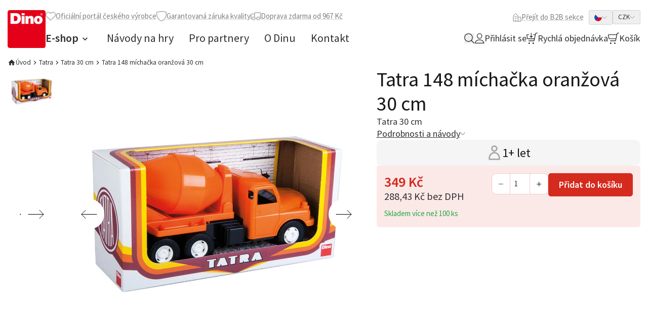

--- FILE ---
content_type: text/html;charset=utf-8
request_url: https://www.mojedino.cz/tatra-148-michacka-oranzova-30-cm.html
body_size: 52046
content:
<!DOCTYPE html><html  lang="cs-CZ" dir="ltr"><head><meta charset="utf-8">
<meta name="viewport" content="width=device-width, initial-scale=1">
<title>Tatra 148 míchačka oranžová 30 cm | Moje Dino</title>
<link rel="preconnect" href="https://fonts.googleapis.com">
<link rel="preconnect" href="https://fonts.gstatic.com">
<meta name="format-detection" content="telephone=no">
<style> </style>
<meta name="robots" content="index, follow">
<meta name="msapplication-TileColor" content="#2b5797">
<meta name="theme-color" content="#ffffff">
<meta name="web_id" content="1f14a589ef13f1d1bd1373a04a131987">
<link rel="stylesheet" href="https://fonts.googleapis.com/css2?family=Source+Sans+Pro:ital,wght@0,400;0,600;0,700;1,400&display=swap">
<link sizes="180x180" rel="apple-touch-icon" href="/apple-touch-icon.png">
<link sizes="32x32" type="image/png" rel="icon" href="/favicon-32x32.png">
<link sizes="16x16" type="image/png" rel="icon" href="/favicon-16x16.png">
<link rel="manifest" href="/site.webmanifest">
<link rel="mask-icon" href="/safari-pinned-tab.svg" color="#e20613">
<meta content="client-8d22f" property="replica-id">
<meta id="i18n-og-url" content="/tatra-148-michacka-oranzova-30-cm.html" property="og:url">
<meta id="i18n-og" content="cs_CZ" property="og:locale">
<meta id="i18n-og-alt-en-US" content="en_US" property="og:locale:alternate">
<meta name="og:type" content="Product">
<style>/*! tailwindcss v3.4.3 | MIT License | https://tailwindcss.com*/*,:after,:before{border:0 solid #e8e8e8;box-sizing:border-box}:after,:before{--tw-content:""}:host,html{line-height:1.5;-webkit-text-size-adjust:100%;font-family:Source Sans Pro,ui-sans-serif,system-ui,sans-serif,Apple Color Emoji,Segoe UI Emoji,Segoe UI Symbol,Noto Color Emoji;font-feature-settings:normal;font-variation-settings:normal;tab-size:4;-webkit-tap-highlight-color:transparent}body{line-height:inherit;margin:0}hr{border-top-width:1px;color:inherit;height:0}abbr:where([title]){-webkit-text-decoration:underline dotted;text-decoration:underline dotted}h1,h2,h3,h4,h5,h6{font-size:inherit;font-weight:inherit}a{color:inherit;text-decoration:inherit}b,strong{font-weight:bolder}code,kbd,pre,samp{font-family:ui-monospace,SFMono-Regular,Menlo,Monaco,Consolas,Liberation Mono,Courier New,monospace;font-feature-settings:normal;font-size:1em;font-variation-settings:normal}small{font-size:80%}sub,sup{font-size:75%;line-height:0;position:relative;vertical-align:initial}sub{bottom:-.25em}sup{top:-.5em}table{border-collapse:collapse;border-color:inherit;text-indent:0}button,input,optgroup,select,textarea{color:inherit;font-family:inherit;font-feature-settings:inherit;font-size:100%;font-variation-settings:inherit;font-weight:inherit;letter-spacing:inherit;line-height:inherit;margin:0;padding:0}button,select{text-transform:none}button,input:where([type=button]),input:where([type=reset]),input:where([type=submit]){-webkit-appearance:button;background-color:initial;background-image:none}:-moz-focusring{outline:auto}:-moz-ui-invalid{box-shadow:none}progress{vertical-align:initial}::-webkit-inner-spin-button,::-webkit-outer-spin-button{height:auto}[type=search]{-webkit-appearance:textfield;outline-offset:-2px}::-webkit-search-decoration{-webkit-appearance:none}::-webkit-file-upload-button{-webkit-appearance:button;font:inherit}summary{display:list-item}blockquote,dd,dl,figure,h1,h2,h3,h4,h5,h6,hr,p,pre{margin:0}fieldset{margin:0}fieldset,legend{padding:0}menu,ol,ul{list-style:none;margin:0;padding:0}dialog{padding:0}textarea{resize:vertical}input::placeholder,textarea::placeholder{color:#d3d3d3;opacity:1}[role=button],button{cursor:pointer}:disabled{cursor:default}audio,canvas,embed,iframe,img,object,svg,video{display:block;vertical-align:middle}img,video{height:auto;max-width:100%}[hidden]{display:none}[multiple],[type=date],[type=datetime-local],[type=email],[type=month],[type=number],[type=password],[type=search],[type=tel],[type=text],[type=time],[type=url],[type=week],input:where(:not([type])),select,textarea{appearance:none;background-color:#fff;border-color:silver;border-radius:0;border-width:1px;font-size:1rem;line-height:1.5rem;padding:.5rem .75rem;--tw-shadow:0 0 #0000}[multiple]:focus,[type=date]:focus,[type=datetime-local]:focus,[type=email]:focus,[type=month]:focus,[type=number]:focus,[type=password]:focus,[type=search]:focus,[type=tel]:focus,[type=text]:focus,[type=time]:focus,[type=url]:focus,[type=week]:focus,input:where(:not([type])):focus,select:focus,textarea:focus{outline:2px solid #0000;outline-offset:2px;--tw-ring-inset:var(--tw-empty,/*!*/ /*!*/);--tw-ring-offset-width:0px;--tw-ring-offset-color:#fff;--tw-ring-color:#2563eb;--tw-ring-offset-shadow:var(--tw-ring-inset) 0 0 0 var(--tw-ring-offset-width) var(--tw-ring-offset-color);--tw-ring-shadow:var(--tw-ring-inset) 0 0 0 calc(1px + var(--tw-ring-offset-width)) var(--tw-ring-color);border-color:#2563eb;box-shadow:var(--tw-ring-offset-shadow),var(--tw-ring-shadow),var(--tw-shadow)}input::placeholder,textarea::placeholder{color:silver;opacity:1}::-webkit-datetime-edit-fields-wrapper{padding:0}::-webkit-date-and-time-value{min-height:1.5em;text-align:inherit}::-webkit-datetime-edit{display:inline-flex}::-webkit-datetime-edit,::-webkit-datetime-edit-day-field,::-webkit-datetime-edit-hour-field,::-webkit-datetime-edit-meridiem-field,::-webkit-datetime-edit-millisecond-field,::-webkit-datetime-edit-minute-field,::-webkit-datetime-edit-month-field,::-webkit-datetime-edit-second-field,::-webkit-datetime-edit-year-field{padding-bottom:0;padding-top:0}select{background-image:url("data:image/svg+xml;charset=utf-8,%3Csvg xmlns='http://www.w3.org/2000/svg' fill='none' viewBox='0 0 20 20'%3E%3Cpath stroke='silver' stroke-linecap='round' stroke-linejoin='round' stroke-width='1.5' d='m6 8 4 4 4-4'/%3E%3C/svg%3E");background-position:right .5rem center;background-repeat:no-repeat;background-size:1.5em 1.5em;padding-right:2.5rem;-webkit-print-color-adjust:exact;print-color-adjust:exact}[multiple],[size]:where(select:not([size="1"])){background-image:none;background-position:0 0;background-repeat:unset;background-size:initial;padding-right:.75rem;-webkit-print-color-adjust:unset;print-color-adjust:unset}[type=checkbox],[type=radio]{appearance:none;background-color:#fff;background-origin:border-box;border-color:silver;border-width:1px;color:#2563eb;display:inline-block;flex-shrink:0;height:1rem;padding:0;-webkit-print-color-adjust:exact;print-color-adjust:exact;-webkit-user-select:none;user-select:none;vertical-align:middle;width:1rem;--tw-shadow:0 0 #0000}[type=checkbox]{border-radius:0}[type=radio]{border-radius:100%}[type=checkbox]:focus,[type=radio]:focus{outline:2px solid #0000;outline-offset:2px;--tw-ring-inset:var(--tw-empty,/*!*/ /*!*/);--tw-ring-offset-width:2px;--tw-ring-offset-color:#fff;--tw-ring-color:#2563eb;--tw-ring-offset-shadow:var(--tw-ring-inset) 0 0 0 var(--tw-ring-offset-width) var(--tw-ring-offset-color);--tw-ring-shadow:var(--tw-ring-inset) 0 0 0 calc(2px + var(--tw-ring-offset-width)) var(--tw-ring-color);box-shadow:var(--tw-ring-offset-shadow),var(--tw-ring-shadow),var(--tw-shadow)}[type=checkbox]:checked,[type=radio]:checked{background-color:currentColor;background-position:50%;background-repeat:no-repeat;background-size:100% 100%;border-color:#0000}[type=checkbox]:checked{background-image:url("data:image/svg+xml;charset=utf-8,%3Csvg xmlns='http://www.w3.org/2000/svg' fill='%23fff' viewBox='0 0 16 16'%3E%3Cpath d='M12.207 4.793a1 1 0 0 1 0 1.414l-5 5a1 1 0 0 1-1.414 0l-2-2a1 1 0 0 1 1.414-1.414L6.5 9.086l4.293-4.293a1 1 0 0 1 1.414 0'/%3E%3C/svg%3E")}@media (forced-colors:active) {[type=checkbox]:checked{appearance:auto}}[type=radio]:checked{background-image:url("data:image/svg+xml;charset=utf-8,%3Csvg xmlns='http://www.w3.org/2000/svg' fill='%23fff' viewBox='0 0 16 16'%3E%3Ccircle cx='8' cy='8' r='3'/%3E%3C/svg%3E")}@media (forced-colors:active) {[type=radio]:checked{appearance:auto}}[type=checkbox]:checked:focus,[type=checkbox]:checked:hover,[type=checkbox]:indeterminate,[type=radio]:checked:focus,[type=radio]:checked:hover{background-color:currentColor;border-color:#0000}[type=checkbox]:indeterminate{background-image:url("data:image/svg+xml;charset=utf-8,%3Csvg xmlns='http://www.w3.org/2000/svg' fill='none' viewBox='0 0 16 16'%3E%3Cpath stroke='%23fff' stroke-linecap='round' stroke-linejoin='round' stroke-width='2' d='M4 8h8'/%3E%3C/svg%3E");background-position:50%;background-repeat:no-repeat;background-size:100% 100%}@media (forced-colors:active) {[type=checkbox]:indeterminate{appearance:auto}}[type=checkbox]:indeterminate:focus,[type=checkbox]:indeterminate:hover{background-color:currentColor;border-color:#0000}[type=file]{background:unset;border-color:inherit;border-radius:0;border-width:0;font-size:unset;line-height:inherit;padding:0}[type=file]:focus{outline:1px solid ButtonText;outline:1px auto -webkit-focus-ring-color}:root{--swiper-navigation-color:#d52b1e!important;--swiper-theme-color:#181818!important;--swiper-pagination-bullet-inactive-color:#a9a9a9!important;--swiper-navigation-size:60px!important;--cc-text:silver!important;--cc-btn-primary-bg:#d52b1e!important;--cc-btn-primary-hover-bg:#f97316!important;--popper-theme-background-color:#303030;--popper-theme-background-color-hover:#303030;--popper-theme-text-color:#fff;--popper-theme-border-radius:0.375rem;--popper-theme-padding:0.667rem;--popper-theme-box-shadow:0 4px 6px -1px #0000001a,0 2px 4px -2px #0000001a}html{font-size:15px;line-height:24px;line-height:1.625;scroll-behavior:smooth;--tw-text-opacity:1;color:rgb(48 48 48/var(--tw-text-opacity))}body{font-size:15px;line-height:24px}h1,h2,h3,h4,h5,h6{font-weight:400;--tw-text-opacity:1;color:rgb(24 24 24/var(--tw-text-opacity))}h1{font-size:1.867rem;line-height:2.267rem}@media (min-width:768px){h1{font-size:2.667rem;line-height:3.2rem}}h2{font-size:25px}@media (min-width:768px){h2{font-size:2.133rem;line-height:2.533rem}}h3{font-size:22px}@media (min-width:768px){h3{font-size:1.867rem;line-height:2.267rem}}h4{font-size:18px}@media (min-width:768px){h4{font-size:1.6rem;line-height:1.933rem}}h5{font-size:15px;font-weight:600;line-height:24px}@media (min-width:768px){h5{font-size:1.333rem;line-height:1.6rem}}big{font-size:1.2rem;line-height:1.6rem}@media (min-width:768px){big{font-size:1.333rem;line-height:1.6rem}}small{font-size:.867rem;line-height:1.2rem}*,::backdrop,:after,:before{--tw-border-spacing-x:0;--tw-border-spacing-y:0;--tw-translate-x:0;--tw-translate-y:0;--tw-rotate:0;--tw-skew-x:0;--tw-skew-y:0;--tw-scale-x:1;--tw-scale-y:1;--tw-pan-x: ;--tw-pan-y: ;--tw-pinch-zoom: ;--tw-scroll-snap-strictness:proximity;--tw-gradient-from-position: ;--tw-gradient-via-position: ;--tw-gradient-to-position: ;--tw-ordinal: ;--tw-slashed-zero: ;--tw-numeric-figure: ;--tw-numeric-spacing: ;--tw-numeric-fraction: ;--tw-ring-inset: ;--tw-ring-offset-width:0px;--tw-ring-offset-color:#fff;--tw-ring-color:#3b82f680;--tw-ring-offset-shadow:0 0 #0000;--tw-ring-shadow:0 0 #0000;--tw-shadow:0 0 #0000;--tw-shadow-colored:0 0 #0000;--tw-blur: ;--tw-brightness: ;--tw-contrast: ;--tw-grayscale: ;--tw-hue-rotate: ;--tw-invert: ;--tw-saturate: ;--tw-sepia: ;--tw-drop-shadow: ;--tw-backdrop-blur: ;--tw-backdrop-brightness: ;--tw-backdrop-contrast: ;--tw-backdrop-grayscale: ;--tw-backdrop-hue-rotate: ;--tw-backdrop-invert: ;--tw-backdrop-opacity: ;--tw-backdrop-saturate: ;--tw-backdrop-sepia: ;--tw-contain-size: ;--tw-contain-layout: ;--tw-contain-paint: ;--tw-contain-style: }.container{margin-left:auto;margin-right:auto;padding-left:1rem;padding-right:1rem;width:100%}@media (min-width:640px){.container{max-width:640px}}@media (min-width:768px){.container{max-width:768px}}@media (min-width:1024px){.container{max-width:1024px}}@media (min-width:1280px){.container{max-width:1280px}}@media (min-width:1440px){.container{max-width:1440px}}.prose{color:var(--tw-prose-body);max-width:65ch}.prose :where(p):not(:where([class~=not-prose],[class~=not-prose] *)){margin-bottom:1.25em;margin-top:1.25em}.prose :where([class~=lead]):not(:where([class~=not-prose],[class~=not-prose] *)){color:var(--tw-prose-lead);font-size:1.25em;line-height:1.6;margin-bottom:1.2em;margin-top:1.2em}.prose :where(a):not(:where([class~=not-prose],[class~=not-prose] *)){color:#d52b1e;font-weight:500;text-decoration:underline}.prose :where(strong):not(:where([class~=not-prose],[class~=not-prose] *)){color:var(--tw-prose-bold);font-weight:600}.prose :where(a strong):not(:where([class~=not-prose],[class~=not-prose] *)){color:inherit}.prose :where(blockquote strong):not(:where([class~=not-prose],[class~=not-prose] *)){color:inherit}.prose :where(thead th strong):not(:where([class~=not-prose],[class~=not-prose] *)){color:inherit}.prose :where(ol):not(:where([class~=not-prose],[class~=not-prose] *)){list-style-type:decimal;margin-bottom:1.25em;margin-top:1.25em;padding-inline-start:1.625em}.prose :where(ol[type=A]):not(:where([class~=not-prose],[class~=not-prose] *)){list-style-type:upper-alpha}.prose :where(ol[type=a]):not(:where([class~=not-prose],[class~=not-prose] *)){list-style-type:lower-alpha}.prose :where(ol[type=A s]):not(:where([class~=not-prose],[class~=not-prose] *)){list-style-type:upper-alpha}.prose :where(ol[type=a s]):not(:where([class~=not-prose],[class~=not-prose] *)){list-style-type:lower-alpha}.prose :where(ol[type=I]):not(:where([class~=not-prose],[class~=not-prose] *)){list-style-type:upper-roman}.prose :where(ol[type=i]):not(:where([class~=not-prose],[class~=not-prose] *)){list-style-type:lower-roman}.prose :where(ol[type=I s]):not(:where([class~=not-prose],[class~=not-prose] *)){list-style-type:upper-roman}.prose :where(ol[type=i s]):not(:where([class~=not-prose],[class~=not-prose] *)){list-style-type:lower-roman}.prose :where(ol[type="1"]):not(:where([class~=not-prose],[class~=not-prose] *)){list-style-type:decimal}.prose :where(ul):not(:where([class~=not-prose],[class~=not-prose] *)){list-style-type:disc;margin-bottom:1.25em;margin-top:1.25em;padding-inline-start:1.625em}.prose :where(ol>li):not(:where([class~=not-prose],[class~=not-prose] *))::marker{color:var(--tw-prose-counters);font-weight:400}.prose :where(ul>li):not(:where([class~=not-prose],[class~=not-prose] *))::marker{color:#d52b1e}.prose :where(dt):not(:where([class~=not-prose],[class~=not-prose] *)){color:var(--tw-prose-headings);font-weight:600;margin-top:1.25em}.prose :where(hr):not(:where([class~=not-prose],[class~=not-prose] *)){border-color:var(--tw-prose-hr);border-top-width:1px;margin-bottom:3em;margin-top:3em}.prose :where(blockquote):not(:where([class~=not-prose],[class~=not-prose] *)){border-inline-start-color:var(--tw-prose-quote-borders);border-color:#d52b1e;border-inline-start-width:.25rem;color:#d52b1e;font-style:italic;font-weight:500;margin-bottom:1.6em;margin-top:1.6em;padding-inline-start:1em;quotes:"\201C""\201D""\2018""\2019"}.prose :where(blockquote p:first-of-type):not(:where([class~=not-prose],[class~=not-prose] *)):before{content:open-quote}.prose :where(blockquote p:last-of-type):not(:where([class~=not-prose],[class~=not-prose] *)):after{content:close-quote}.prose :where(h1):not(:where([class~=not-prose],[class~=not-prose] *)){color:#181818;font-size:1.867rem;font-weight:400;line-height:1.1111111;margin-bottom:1rem;margin-top:0}.prose :where(h1 strong):not(:where([class~=not-prose],[class~=not-prose] *)){color:inherit;font-weight:900}.prose :where(h2):not(:where([class~=not-prose],[class~=not-prose] *)){color:#181818;font-size:25px;font-weight:400;line-height:1.3333333;margin-bottom:1rem;margin-top:0}.prose :where(h2 strong):not(:where([class~=not-prose],[class~=not-prose] *)){color:inherit;font-weight:800}.prose :where(h3):not(:where([class~=not-prose],[class~=not-prose] *)){color:#181818;font-size:22px;font-weight:400;line-height:1.6;margin-bottom:1rem;margin-top:0}.prose :where(h3 strong):not(:where([class~=not-prose],[class~=not-prose] *)){color:inherit;font-weight:700}.prose :where(h4):not(:where([class~=not-prose],[class~=not-prose] *)){color:#181818;font-size:18px;font-weight:400;line-height:1.5;margin-bottom:1rem;margin-top:0}.prose :where(h4 strong):not(:where([class~=not-prose],[class~=not-prose] *)){color:inherit;font-weight:700}.prose :where(img):not(:where([class~=not-prose],[class~=not-prose] *)){height:auto;margin-bottom:2em;margin-top:2em;max-width:100%}.prose :where(picture):not(:where([class~=not-prose],[class~=not-prose] *)){display:block;margin-bottom:2em;margin-top:2em}.prose :where(video):not(:where([class~=not-prose],[class~=not-prose] *)){margin-bottom:2em;margin-top:2em}.prose :where(kbd):not(:where([class~=not-prose],[class~=not-prose] *)){border-radius:.3125rem;box-shadow:0 0 0 1px rgb(var(--tw-prose-kbd-shadows)/10%),0 3px 0 rgb(var(--tw-prose-kbd-shadows)/10%);color:var(--tw-prose-kbd);font-family:inherit;font-size:.875em;font-weight:500;padding-inline-end:.375em;padding-bottom:.1875em;padding-top:.1875em;padding-inline-start:.375em}.prose :where(code):not(:where([class~=not-prose],[class~=not-prose] *)){color:var(--tw-prose-code);font-size:.875em;font-weight:600}.prose :where(code):not(:where([class~=not-prose],[class~=not-prose] *)):before{content:"`"}.prose :where(code):not(:where([class~=not-prose],[class~=not-prose] *)):after{content:"`"}.prose :where(a code):not(:where([class~=not-prose],[class~=not-prose] *)){color:inherit}.prose :where(h1 code):not(:where([class~=not-prose],[class~=not-prose] *)){color:inherit}.prose :where(h2 code):not(:where([class~=not-prose],[class~=not-prose] *)){color:inherit;font-size:.875em}.prose :where(h3 code):not(:where([class~=not-prose],[class~=not-prose] *)){color:inherit;font-size:.9em}.prose :where(h4 code):not(:where([class~=not-prose],[class~=not-prose] *)){color:inherit}.prose :where(blockquote code):not(:where([class~=not-prose],[class~=not-prose] *)){color:inherit}.prose :where(thead th code):not(:where([class~=not-prose],[class~=not-prose] *)){color:inherit}.prose :where(pre):not(:where([class~=not-prose],[class~=not-prose] *)){background-color:var(--tw-prose-pre-bg);border-radius:.375rem;color:var(--tw-prose-pre-code);font-size:.875em;font-weight:400;line-height:1.7142857;margin-bottom:1.7142857em;margin-top:1.7142857em;overflow-x:auto;padding-inline-end:1.1428571em;padding-bottom:.8571429em;padding-top:.8571429em;padding-inline-start:1.1428571em}.prose :where(pre code):not(:where([class~=not-prose],[class~=not-prose] *)){background-color:initial;border-radius:0;border-width:0;color:inherit;font-family:inherit;font-size:inherit;font-weight:inherit;line-height:inherit;padding:0}.prose :where(pre code):not(:where([class~=not-prose],[class~=not-prose] *)):before{content:none}.prose :where(pre code):not(:where([class~=not-prose],[class~=not-prose] *)):after{content:none}.prose :where(table):not(:where([class~=not-prose],[class~=not-prose] *)){font-size:.875em;line-height:1.7142857;margin-bottom:2em;margin-top:2em;table-layout:auto;text-align:start;width:100%}.prose :where(thead):not(:where([class~=not-prose],[class~=not-prose] *)){border-bottom-color:var(--tw-prose-th-borders);border-bottom-width:1px}.prose :where(thead th):not(:where([class~=not-prose],[class~=not-prose] *)){color:var(--tw-prose-headings);font-weight:600;padding-inline-end:.5714286em;padding-bottom:.5714286em;padding-inline-start:.5714286em;vertical-align:bottom}.prose :where(tbody tr):not(:where([class~=not-prose],[class~=not-prose] *)){border-bottom-color:var(--tw-prose-td-borders);border-bottom-width:1px}.prose :where(tbody tr:last-child):not(:where([class~=not-prose],[class~=not-prose] *)){border-bottom-width:0}.prose :where(tbody td):not(:where([class~=not-prose],[class~=not-prose] *)){vertical-align:initial}.prose :where(tfoot):not(:where([class~=not-prose],[class~=not-prose] *)){border-top-color:var(--tw-prose-th-borders);border-top-width:1px}.prose :where(tfoot td):not(:where([class~=not-prose],[class~=not-prose] *)){vertical-align:top}.prose :where(figure>*):not(:where([class~=not-prose],[class~=not-prose] *)){margin-bottom:0;margin-top:0}.prose :where(figcaption):not(:where([class~=not-prose],[class~=not-prose] *)){color:var(--tw-prose-captions);font-size:.875em;line-height:1.4285714;margin-top:.8571429em}.prose{--tw-prose-body:#374151;--tw-prose-headings:#111827;--tw-prose-lead:#4b5563;--tw-prose-links:#111827;--tw-prose-bold:#111827;--tw-prose-counters:#6b7280;--tw-prose-bullets:#d1d5db;--tw-prose-hr:#e5e7eb;--tw-prose-quotes:#111827;--tw-prose-quote-borders:#e5e7eb;--tw-prose-captions:#6b7280;--tw-prose-kbd:#111827;--tw-prose-kbd-shadows:17 24 39;--tw-prose-code:#111827;--tw-prose-pre-code:#e5e7eb;--tw-prose-pre-bg:#1f2937;--tw-prose-th-borders:#d1d5db;--tw-prose-td-borders:#e5e7eb;--tw-prose-invert-body:#d1d5db;--tw-prose-invert-headings:#fff;--tw-prose-invert-lead:#9ca3af;--tw-prose-invert-links:#fff;--tw-prose-invert-bold:#fff;--tw-prose-invert-counters:#9ca3af;--tw-prose-invert-bullets:#4b5563;--tw-prose-invert-hr:#374151;--tw-prose-invert-quotes:#f3f4f6;--tw-prose-invert-quote-borders:#374151;--tw-prose-invert-captions:#9ca3af;--tw-prose-invert-kbd:#fff;--tw-prose-invert-kbd-shadows:255 255 255;--tw-prose-invert-code:#fff;--tw-prose-invert-pre-code:#d1d5db;--tw-prose-invert-pre-bg:#00000080;--tw-prose-invert-th-borders:#4b5563;--tw-prose-invert-td-borders:#374151;font-size:1rem;line-height:1.75}.prose :where(picture>img):not(:where([class~=not-prose],[class~=not-prose] *)){margin-bottom:0;margin-top:0}.prose :where(li):not(:where([class~=not-prose],[class~=not-prose] *)){margin-bottom:.5em;margin-top:.5em}.prose :where(ol>li):not(:where([class~=not-prose],[class~=not-prose] *)){padding-inline-start:.375em}.prose :where(ul>li):not(:where([class~=not-prose],[class~=not-prose] *)){padding-inline-start:.375em}.prose :where(.prose>ul>li p):not(:where([class~=not-prose],[class~=not-prose] *)){margin-bottom:.75em;margin-top:.75em}.prose :where(.prose>ul>li>p:first-child):not(:where([class~=not-prose],[class~=not-prose] *)){margin-top:1.25em}.prose :where(.prose>ul>li>p:last-child):not(:where([class~=not-prose],[class~=not-prose] *)){margin-bottom:1.25em}.prose :where(.prose>ol>li>p:first-child):not(:where([class~=not-prose],[class~=not-prose] *)){margin-top:1.25em}.prose :where(.prose>ol>li>p:last-child):not(:where([class~=not-prose],[class~=not-prose] *)){margin-bottom:1.25em}.prose :where(ul ul,ul ol,ol ul,ol ol):not(:where([class~=not-prose],[class~=not-prose] *)){margin-bottom:.75em;margin-top:.75em}.prose :where(dl):not(:where([class~=not-prose],[class~=not-prose] *)){margin-bottom:1.25em;margin-top:1.25em}.prose :where(dd):not(:where([class~=not-prose],[class~=not-prose] *)){margin-top:.5em;padding-inline-start:1.625em}.prose :where(hr+*):not(:where([class~=not-prose],[class~=not-prose] *)){margin-top:0}.prose :where(h2+*):not(:where([class~=not-prose],[class~=not-prose] *)){margin-top:0}.prose :where(h3+*):not(:where([class~=not-prose],[class~=not-prose] *)){margin-top:0}.prose :where(h4+*):not(:where([class~=not-prose],[class~=not-prose] *)){margin-top:0}.prose :where(thead th:first-child):not(:where([class~=not-prose],[class~=not-prose] *)){padding-inline-start:0}.prose :where(thead th:last-child):not(:where([class~=not-prose],[class~=not-prose] *)){padding-inline-end:0}.prose :where(tbody td,tfoot td):not(:where([class~=not-prose],[class~=not-prose] *)){padding-inline-end:.5714286em;padding-bottom:.5714286em;padding-top:.5714286em;padding-inline-start:.5714286em}.prose :where(tbody td:first-child,tfoot td:first-child):not(:where([class~=not-prose],[class~=not-prose] *)){padding-inline-start:0}.prose :where(tbody td:last-child,tfoot td:last-child):not(:where([class~=not-prose],[class~=not-prose] *)){padding-inline-end:0}.prose :where(figure):not(:where([class~=not-prose],[class~=not-prose] *)){margin-bottom:2em;margin-top:2em}.prose :where(.prose>:first-child):not(:where([class~=not-prose],[class~=not-prose] *)){margin-top:0}.prose :where(.prose>:last-child):not(:where([class~=not-prose],[class~=not-prose] *)){margin-bottom:0}.prose :where(h5):not(:where([class~=not-prose],[class~=not-prose] *)){color:#181818;font-size:15px;font-weight:600;margin-bottom:1rem;margin-top:0}.prose :where(h6):not(:where([class~=not-prose],[class~=not-prose] *)){color:#181818;font-weight:400;margin-bottom:1rem;margin-top:0}.prose :where(small):not(:where([class~=not-prose],[class~=not-prose] *)){font-size:.867rem}.prose :where(big):not(:where([class~=not-prose],[class~=not-prose] *)){font-size:1.2rem}.ng-input{border-radius:.333rem;padding:1rem 1.333rem;width:100%}.ng-input:focus{border-color:currentColor;--tw-ring-offset-shadow:var(--tw-ring-inset) 0 0 0 var(--tw-ring-offset-width) var(--tw-ring-offset-color);--tw-ring-shadow:var(--tw-ring-inset) 0 0 0 calc(var(--tw-ring-offset-width)) var(--tw-ring-color);box-shadow:var(--tw-ring-offset-shadow),var(--tw-ring-shadow),var(--tw-shadow,0 0 #0000)}.ng-button{align-items:center;border-radius:.333rem;border-width:1px;cursor:pointer;display:inline-flex;gap:.667rem;justify-content:center;overflow:hidden;position:relative;--tw-border-opacity:1;border-color:rgb(213 43 30/var(--tw-border-opacity));--tw-bg-opacity:1;background-color:rgb(213 43 30/var(--tw-bg-opacity));font-size:.867rem;font-weight:600;line-height:1.2rem;padding:8px 12px;text-align:center;--tw-text-opacity:1;color:rgb(255 255 255/var(--tw-text-opacity));outline:2px solid #0000;outline-offset:2px;transition-duration:.15s;transition-property:all;transition-timing-function:cubic-bezier(.4,0,.2,1);transition-timing-function:cubic-bezier(0,0,.2,1)}.ng-button:hover{--tw-bg-opacity:1;background-color:rgb(196 40 28/var(--tw-bg-opacity))}.ng-button:focus{outline:2px solid #0000;outline-offset:2px}.ng-button:disabled{background-color:rgb(232 232 232/var(--tw-bg-opacity));cursor:not-allowed;--tw-bg-opacity:1;background-color:rgb(213 43 30/var(--tw-bg-opacity));opacity:.7}@media (min-width:768px){.ng-button{padding:.667rem 1.333rem}}@media (min-width:1024px){.ng-button{font-size:1.2rem;line-height:1.6rem}}.ng-button.disabled{background-color:rgb(232 232 232/var(--tw-bg-opacity));cursor:not-allowed;--tw-bg-opacity:1;background-color:rgb(213 43 30/var(--tw-bg-opacity));opacity:.7}.ng-button--outline{--tw-bg-opacity:1;background-color:rgb(255 255 255/var(--tw-bg-opacity));font-weight:400;--tw-text-opacity:1;color:rgb(213 43 30/var(--tw-text-opacity))}.ng-button--outline:hover{--tw-text-opacity:1;color:rgb(255 255 255/var(--tw-text-opacity))}.ng-button--outline:disabled{--tw-border-opacity:1;border-color:rgb(232 232 232/var(--tw-border-opacity));--tw-bg-opacity:1;background-color:rgb(255 255 255/var(--tw-bg-opacity));--tw-text-opacity:1;color:rgb(232 232 232/var(--tw-text-opacity))}.sr-only{height:1px;margin:-1px;overflow:hidden;padding:0;position:absolute;width:1px;clip:rect(0,0,0,0);border-width:0;white-space:nowrap}.pointer-events-none{pointer-events:none}.invisible{visibility:hidden}.static{position:static}.fixed{position:fixed}.\!absolute{position:absolute!important}.absolute{position:absolute}.relative{position:relative}.sticky{position:sticky}.inset-0{inset:0}.inset-x-0{left:0;right:0}.inset-y-0{bottom:0;top:0}.\!-bottom-\[4px\]{bottom:-4px!important}.\!bottom-0{bottom:0!important}.\!bottom-1{bottom:.333rem!important}.\!left-0{left:0!important}.\!left-1\/2{left:50%!important}.\!right-0{right:0!important}.\!right-auto{right:auto!important}.\!top-0{top:0!important}.\!top-1\/2{top:50%!important}.\!top-7{top:2.333rem!important}.\!top-auto{top:auto!important}.-bottom-1{bottom:-.333rem}.-bottom-6{bottom:-2rem}.-bottom-8{bottom:-2.667rem}.-left-2{left:-.667rem}.-right-2{right:-.667rem}.-top-0{top:0}.-top-2{top:-.667rem}.-top-8{top:-2.667rem}.bottom-0{bottom:0}.bottom-4{bottom:1.333rem}.bottom-\[-70px\]{bottom:-70px}.bottom-\[-90px\]{bottom:-90px}.left-0{left:0}.left-1\/2{left:50%}.left-2{left:.667rem}.left-3{left:1rem}.left-4{left:1.333rem}.right-0{right:0}.right-2{right:.667rem}.right-3{right:1rem}.right-4{right:1.333rem}.right-6{right:2rem}.right-7{right:2.333rem}.top-0{top:0}.top-0\.5{top:.125rem}.top-1\/2{top:50%}.top-12{top:4rem}.top-2{top:.667rem}.top-4{top:1.333rem}.top-6{top:2rem}.top-full{top:100%}.\!z-\[99\]{z-index:99!important}.z-10{z-index:10}.z-20{z-index:20}.z-30{z-index:30}.z-40{z-index:40}.z-50{z-index:50}.z-\[-1\]{z-index:-1}.z-\[100\]{z-index:100}.order-first{order:-9999}.order-last{order:9999}.col-span-1{grid-column:span 1/span 1}.col-span-2{grid-column:span 2/span 2}.col-span-3{grid-column:span 3/span 3}.col-span-4{grid-column:span 4/span 4}.col-span-5{grid-column:span 5/span 5}.col-span-6{grid-column:span 6/span 6}.col-span-full{grid-column:1/-1}.col-start-8{grid-column-start:8}.float-left{float:left}.clear-both{clear:both}.m-0{margin:0}.m-4{margin:1.333rem}.m-auto{margin:auto}.-mx-3{margin-left:-1rem;margin-right:-1rem}.mx-2{margin-left:.667rem;margin-right:.667rem}.mx-4{margin-left:1.333rem;margin-right:1.333rem}.mx-6{margin-left:2rem;margin-right:2rem}.mx-auto{margin-left:auto;margin-right:auto}.my-1{margin-bottom:.333rem;margin-top:.333rem}.my-2{margin-bottom:.667rem;margin-top:.667rem}.my-3{margin-bottom:1rem;margin-top:1rem}.my-5{margin-bottom:1.667rem;margin-top:1.667rem}.\!mb-0{margin-bottom:0!important}.\!mb-1{margin-bottom:.333rem!important}.\!mb-1\.5{margin-bottom:.375rem!important}.\!mb-4{margin-bottom:1.333rem!important}.\!ml-0{margin-left:0!important}.\!mt-\[calc\(0px_-_30px_\/_2\)\]{margin-top:-15px!important}.-ml-3{margin-left:-1rem}.-mr-2{margin-right:-.667rem}.mb-0{margin-bottom:0}.mb-1{margin-bottom:.333rem}.mb-1\.5{margin-bottom:.375rem}.mb-2{margin-bottom:.667rem}.mb-3{margin-bottom:1rem}.mb-4{margin-bottom:1.333rem}.mb-5{margin-bottom:1.667rem}.mb-6{margin-bottom:2rem}.mb-8{margin-bottom:2.667rem}.mb-\[25px\]{margin-bottom:25px}.mb-auto{margin-bottom:auto}.ml-2{margin-left:.667rem}.ml-3{margin-left:1rem}.ml-auto{margin-left:auto}.mr-1{margin-right:.333rem}.mr-10{margin-right:3.333rem}.mr-2{margin-right:.667rem}.mt-0{margin-top:0}.mt-0\.5{margin-top:.125rem}.mt-1{margin-top:.333rem}.mt-10{margin-top:3.333rem}.mt-12{margin-top:4rem}.mt-14{margin-top:3.5rem}.mt-2{margin-top:.667rem}.mt-20{margin-top:5rem}.mt-3{margin-top:1rem}.mt-4{margin-top:1.333rem}.mt-5{margin-top:1.667rem}.mt-6{margin-top:2rem}.mt-7{margin-top:2.333rem}.mt-auto{margin-top:auto}.mt-px{margin-top:1px}.line-clamp-1{-webkit-line-clamp:1}.line-clamp-1,.line-clamp-3{display:-webkit-box;overflow:hidden;-webkit-box-orient:vertical}.line-clamp-3{-webkit-line-clamp:3}.line-clamp-5{display:-webkit-box;overflow:hidden;-webkit-box-orient:vertical;-webkit-line-clamp:5}.\!block{display:block!important}.block{display:block}.inline-block{display:inline-block}.inline{display:inline}.flex{display:flex}.\!inline-flex{display:inline-flex!important}.inline-flex{display:inline-flex}.table{display:table}.\!grid{display:grid!important}.grid{display:grid}.inline-grid{display:inline-grid}.\!hidden{display:none!important}.hidden{display:none}.aspect-\[1170\/500\]{aspect-ratio:1170/500}.aspect-\[285\/220\]{aspect-ratio:285/220}.aspect-\[3\/4\]{aspect-ratio:3/4}.aspect-\[320\/165\]{aspect-ratio:320/165}.aspect-\[320\/360\]{aspect-ratio:320/360}.aspect-\[450\/300\]{aspect-ratio:450/300}.aspect-square{aspect-ratio:1/1}.aspect-video{aspect-ratio:16/9}.size-0{height:0;width:0}.size-1{height:.333rem;width:.333rem}.size-1\.5{height:.375rem;width:.375rem}.size-10{height:3.333rem;width:3.333rem}.size-12{height:4rem;width:4rem}.size-2{height:.667rem;width:.667rem}.size-20{height:5rem;width:5rem}.size-24{height:6rem;width:6rem}.size-3{height:1rem;width:1rem}.size-3\.5{height:.875rem;width:.875rem}.size-4{height:1.333rem;width:1.333rem}.size-5{height:1.667rem;width:1.667rem}.size-6{height:2rem;width:2rem}.size-8{height:2.667rem;width:2.667rem}.size-9{height:3rem;width:3rem}.size-\[12px\]{height:12px;width:12px}.size-\[15px\]{height:15px;width:15px}.size-\[80px\]{height:80px;width:80px}.size-\[98\]{height:98;width:98}.size-auto{height:auto;width:auto}.size-full{height:100%;width:100%}.\!h-6{height:2rem!important}.\!h-auto{height:auto!important}.h-0{height:0}.h-0\.5{height:.125rem}.h-10{height:3.333rem}.h-2{height:.667rem}.h-3{height:1rem}.h-4{height:1.333rem}.h-5{height:1.667rem}.h-6{height:2rem}.h-8{height:2.667rem}.h-9{height:3rem}.h-\[0\.6rem\]{height:.6rem}.h-\[414px\]{height:414px}.h-\[48px\]{height:48px}.h-\[5px\]{height:5px}.h-\[653px\]{height:653px}.h-\[6px\]{height:6px}.h-\[71px\]{height:71px}.h-\[77px\]{height:77px}.h-\[80px\]{height:80px}.h-\[90vh\]{height:90vh}.h-\[calc\(100vh-105px\)\]{height:calc(100vh - 105px)}.h-auto{height:auto}.h-full{height:100%}.h-px{height:1px}.h-screen{height:100vh}.max-h-24{max-height:6rem}.max-h-72{max-height:18rem}.max-h-80{max-height:20rem}.max-h-96{max-height:24rem}.max-h-\[200px\]{max-height:200px}.max-h-\[273px\]{max-height:273px}.max-h-\[332px\]{max-height:332px}.max-h-\[350px\]{max-height:350px}.max-h-\[35px\]{max-height:35px}.max-h-\[75\%\]{max-height:75%}.max-h-full{max-height:100%}.min-h-\[33px\]{min-height:33px}.min-h-\[414px\]{min-height:414px}.min-h-\[44px\]{min-height:44px}.min-h-\[53px\]{min-height:53px}.min-h-\[72px\]{min-height:72px}.min-h-full{min-height:100%}.min-h-screen{min-height:100vh}.\!w-6{width:2rem!important}.\!w-fit{width:-moz-fit-content!important;width:fit-content!important}.w-1\/12{width:8.333333%}.w-1\/3{width:33.333333%}.w-1\/4{width:25%}.w-10{width:3.333rem}.w-12{width:4rem}.w-2{width:.667rem}.w-2\/3{width:66.666667%}.w-28{width:7rem}.w-3{width:1rem}.w-3\/12{width:25%}.w-4{width:1.333rem}.w-4\/5{width:80%}.w-40{width:10rem}.w-48{width:12rem}.w-5{width:1.667rem}.w-5\/6{width:83.333333%}.w-6{width:2rem}.w-7{width:2.333rem}.w-8{width:2.667rem}.w-8\/12{width:66.666667%}.w-\[1\.067rem\]{width:1.067rem}.w-\[12px\]{width:12px}.w-\[453px\]{width:453px}.w-\[70px\]{width:70px}.w-auto{width:auto}.w-fit{width:-moz-fit-content;width:fit-content}.w-full{width:100%}.\!min-w-0{min-width:0!important}.min-w-48{min-width:12rem}.min-w-56{min-width:14rem}.min-w-\[0\.5rem\]{min-width:.5rem}.min-w-\[80px\]{min-width:80px}.min-w-full{min-width:100%}.max-w-2xl{max-width:42rem}.max-w-3xl{max-width:48rem}.max-w-5xl{max-width:64rem}.max-w-6xl{max-width:72rem}.max-w-\[1170px\]{max-width:1170px}.max-w-\[150px\]{max-width:150px}.max-w-\[180px\]{max-width:180px}.max-w-\[220px\]{max-width:220px}.max-w-\[250px\]{max-width:250px}.max-w-\[30px\]{max-width:30px}.max-w-\[450px\]{max-width:450px}.max-w-\[500px\]{max-width:500px}.max-w-\[540px\]{max-width:540px}.max-w-\[690px\]{max-width:690px}.max-w-\[75\%\]{max-width:75%}.max-w-full{max-width:100%}.max-w-lg{max-width:32rem}.max-w-none{max-width:none}.max-w-screen-sm{max-width:640px}.max-w-screen-xl{max-width:1280px}.max-w-xs{max-width:20rem}.\!flex-1{flex:1 1 0%!important}.flex-1{flex:1 1 0%}.flex-none{flex:none}.shrink{flex-shrink:1}.shrink-0{flex-shrink:0}.grow{flex-grow:1}.grow-0{flex-grow:0}.border-collapse{border-collapse:collapse}.origin-top-right{transform-origin:top right}.-translate-x-1\/2{--tw-translate-x:-50%}.-translate-x-1\/2,.-translate-x-full{transform:translate(var(--tw-translate-x),var(--tw-translate-y)) rotate(var(--tw-rotate)) skewX(var(--tw-skew-x)) skewY(var(--tw-skew-y)) scaleX(var(--tw-scale-x)) scaleY(var(--tw-scale-y))}.-translate-x-full{--tw-translate-x:-100%}.-translate-y-1\/2{--tw-translate-y:-50%}.-translate-y-1\/2,.-translate-y-1\/3{transform:translate(var(--tw-translate-x),var(--tw-translate-y)) rotate(var(--tw-rotate)) skewX(var(--tw-skew-x)) skewY(var(--tw-skew-y)) scaleX(var(--tw-scale-x)) scaleY(var(--tw-scale-y))}.-translate-y-1\/3{--tw-translate-y:-33.333333%}.-translate-y-2{--tw-translate-y:-0.667rem}.-translate-y-2,.-translate-y-full{transform:translate(var(--tw-translate-x),var(--tw-translate-y)) rotate(var(--tw-rotate)) skewX(var(--tw-skew-x)) skewY(var(--tw-skew-y)) scaleX(var(--tw-scale-x)) scaleY(var(--tw-scale-y))}.-translate-y-full{--tw-translate-y:-100%}.translate-x-1\/2{--tw-translate-x:50%}.translate-x-1\/2,.translate-x-1\/3{transform:translate(var(--tw-translate-x),var(--tw-translate-y)) rotate(var(--tw-rotate)) skewX(var(--tw-skew-x)) skewY(var(--tw-skew-y)) scaleX(var(--tw-scale-x)) scaleY(var(--tw-scale-y))}.translate-x-1\/3{--tw-translate-x:33.333333%}.translate-x-full{--tw-translate-x:100%}.translate-x-full,.translate-y-2{transform:translate(var(--tw-translate-x),var(--tw-translate-y)) rotate(var(--tw-rotate)) skewX(var(--tw-skew-x)) skewY(var(--tw-skew-y)) scaleX(var(--tw-scale-x)) scaleY(var(--tw-scale-y))}.translate-y-2{--tw-translate-y:0.667rem}.translate-y-20{--tw-translate-y:5rem}.translate-y-20,.translate-y-full{transform:translate(var(--tw-translate-x),var(--tw-translate-y)) rotate(var(--tw-rotate)) skewX(var(--tw-skew-x)) skewY(var(--tw-skew-y)) scaleX(var(--tw-scale-x)) scaleY(var(--tw-scale-y))}.translate-y-full{--tw-translate-y:100%}.-rotate-45{--tw-rotate:-45deg}.-rotate-45,.-rotate-90{transform:translate(var(--tw-translate-x),var(--tw-translate-y)) rotate(var(--tw-rotate)) skewX(var(--tw-skew-x)) skewY(var(--tw-skew-y)) scaleX(var(--tw-scale-x)) scaleY(var(--tw-scale-y))}.-rotate-90{--tw-rotate:-90deg}.rotate-0{--tw-rotate:0deg}.rotate-0,.rotate-180{transform:translate(var(--tw-translate-x),var(--tw-translate-y)) rotate(var(--tw-rotate)) skewX(var(--tw-skew-x)) skewY(var(--tw-skew-y)) scaleX(var(--tw-scale-x)) scaleY(var(--tw-scale-y))}.rotate-180{--tw-rotate:180deg}.rotate-45{--tw-rotate:45deg}.rotate-45,.rotate-90{transform:translate(var(--tw-translate-x),var(--tw-translate-y)) rotate(var(--tw-rotate)) skewX(var(--tw-skew-x)) skewY(var(--tw-skew-y)) scaleX(var(--tw-scale-x)) scaleY(var(--tw-scale-y))}.rotate-90{--tw-rotate:90deg}.scale-100{--tw-scale-x:1;--tw-scale-y:1}.scale-100,.scale-95{transform:translate(var(--tw-translate-x),var(--tw-translate-y)) rotate(var(--tw-rotate)) skewX(var(--tw-skew-x)) skewY(var(--tw-skew-y)) scaleX(var(--tw-scale-x)) scaleY(var(--tw-scale-y))}.scale-95{--tw-scale-x:.95;--tw-scale-y:.95}.transform{transform:translate(var(--tw-translate-x),var(--tw-translate-y)) rotate(var(--tw-rotate)) skewX(var(--tw-skew-x)) skewY(var(--tw-skew-y)) scaleX(var(--tw-scale-x)) scaleY(var(--tw-scale-y))}@keyframes spin{to{transform:rotate(1turn)}}.animate-spin{animation:spin 1s linear infinite}.cursor-default{cursor:default}.cursor-help{cursor:help}.cursor-not-allowed{cursor:not-allowed}.cursor-pointer{cursor:pointer}.select-none{-webkit-user-select:none;user-select:none}.scroll-mt-\[150px\]{scroll-margin-top:150px}.grid-flow-row{grid-auto-flow:row}.grid-cols-1{grid-template-columns:repeat(1,minmax(0,1fr))}.grid-cols-12{grid-template-columns:repeat(12,minmax(0,1fr))}.grid-cols-2{grid-template-columns:repeat(2,minmax(0,1fr))}.grid-cols-5{grid-template-columns:repeat(5,minmax(0,1fr))}.grid-cols-6{grid-template-columns:repeat(6,minmax(0,1fr))}.grid-rows-1{grid-template-rows:repeat(1,minmax(0,1fr))}.grid-rows-2{grid-template-rows:repeat(2,minmax(0,1fr))}.flex-row{flex-direction:row}.flex-col{flex-direction:column}.flex-col-reverse{flex-direction:column-reverse}.flex-wrap{flex-wrap:wrap}.items-start{align-items:flex-start}.items-end{align-items:flex-end}.items-center{align-items:center}.items-baseline{align-items:baseline}.items-stretch{align-items:stretch}.justify-start{justify-content:flex-start}.justify-end{justify-content:flex-end}.\!justify-center{justify-content:center!important}.justify-center{justify-content:center}.justify-between{justify-content:space-between}.\!gap-1{gap:.333rem!important}.\!gap-1\.5{gap:.375rem!important}.gap-0{gap:0}.gap-0\.5{gap:.125rem}.gap-1{gap:.333rem}.gap-1\.5{gap:.375rem}.gap-10{gap:3.333rem}.gap-12,.gap-16{gap:4rem}.gap-2{gap:.667rem}.gap-2\.5{gap:.625rem}.gap-3{gap:1rem}.gap-4{gap:1.333rem}.gap-5{gap:1.667rem}.gap-6{gap:2rem}.gap-7{gap:2.333rem}.gap-8{gap:2.667rem}.gap-x-10{column-gap:3.333rem}.gap-x-2{column-gap:.667rem}.gap-x-6{column-gap:2rem}.gap-y-0{row-gap:0}.gap-y-2{row-gap:.667rem}.gap-y-8{row-gap:2.667rem}.space-x-1>:not([hidden])~:not([hidden]){--tw-space-x-reverse:0;margin-left:calc(.333rem*(1 - var(--tw-space-x-reverse)));margin-right:calc(.333rem*var(--tw-space-x-reverse))}.divide-x>:not([hidden])~:not([hidden]){--tw-divide-x-reverse:0;border-left-width:calc(1px*(1 - var(--tw-divide-x-reverse)));border-right-width:calc(1px*var(--tw-divide-x-reverse))}.divide-y>:not([hidden])~:not([hidden]){--tw-divide-y-reverse:0;border-bottom-width:calc(1px*var(--tw-divide-y-reverse));border-top-width:calc(1px*(1 - var(--tw-divide-y-reverse)))}.divide-gray-300>:not([hidden])~:not([hidden]){--tw-divide-opacity:1;border-color:rgb(232 232 232/var(--tw-divide-opacity))}.self-end{align-self:flex-end}.self-center{align-self:center}.overflow-auto{overflow:auto}.overflow-hidden{overflow:hidden}.overflow-visible{overflow:visible}.overflow-x-auto{overflow-x:auto}.overflow-y-auto{overflow-y:auto}.overflow-y-hidden{overflow-y:hidden}.overflow-y-scroll{overflow-y:scroll}.overscroll-contain{overscroll-behavior:contain}.truncate{overflow:hidden;text-overflow:ellipsis}.truncate,.whitespace-nowrap{white-space:nowrap}.rounded{border-radius:.333rem}.rounded-\[3px\]{border-radius:3px}.rounded-full{border-radius:9999px}.rounded-lg{border-radius:.667rem}.rounded-md{border-radius:.375rem}.rounded-none{border-radius:0}.rounded-xl{border-radius:.75rem}.\!rounded-b-none{border-bottom-left-radius:0!important;border-bottom-right-radius:0!important}.\!rounded-t-none{border-top-left-radius:0!important;border-top-right-radius:0!important}.rounded-b{border-bottom-left-radius:.333rem;border-bottom-right-radius:.333rem}.rounded-b-none{border-bottom-left-radius:0;border-bottom-right-radius:0}.rounded-l-full{border-bottom-left-radius:9999px;border-top-left-radius:9999px}.rounded-l-none{border-bottom-left-radius:0;border-top-left-radius:0}.rounded-r{border-bottom-right-radius:.333rem;border-top-right-radius:.333rem}.rounded-r-full{border-bottom-right-radius:9999px;border-top-right-radius:9999px}.rounded-r-none{border-bottom-right-radius:0;border-top-right-radius:0}.rounded-t-lg{border-top-left-radius:.667rem;border-top-right-radius:.667rem}.border{border-width:1px}.border-0{border-width:0}.border-2,.border-\[2px\]{border-width:2px}.border-y{border-top-width:1px}.border-b,.border-y{border-bottom-width:1px}.border-b-2{border-bottom-width:2px}.border-b-\[5px\]{border-bottom-width:5px}.border-l{border-left-width:1px}.border-r{border-right-width:1px}.border-t{border-top-width:1px}.border-t-0{border-top-width:0}.border-dashed{border-style:dashed}.border-none{border-style:none}.\!border-gray-100{--tw-border-opacity:1!important;border-color:rgb(248 248 248/var(--tw-border-opacity))!important}.\!border-gray-300{--tw-border-opacity:1!important;border-color:rgb(232 232 232/var(--tw-border-opacity))!important}.\!border-primary{--tw-border-opacity:1!important;border-color:rgb(213 43 30/var(--tw-border-opacity))!important}.border-black{--tw-border-opacity:1;border-color:rgb(24 24 24/var(--tw-border-opacity))}.border-dino-red{--tw-border-opacity:1;border-color:rgb(213 43 30/var(--tw-border-opacity))}.border-gray-200{--tw-border-opacity:1;border-color:rgb(245 245 245/var(--tw-border-opacity))}.border-gray-300{--tw-border-opacity:1;border-color:rgb(232 232 232/var(--tw-border-opacity))}.border-gray-400{--tw-border-opacity:1;border-color:rgb(211 211 211/var(--tw-border-opacity))}.border-gray-600{--tw-border-opacity:1;border-color:rgb(169 169 169/var(--tw-border-opacity))}.border-gray-700{--tw-border-opacity:1;border-color:rgb(128 128 128/var(--tw-border-opacity))}.border-light-red10{--tw-border-opacity:1;border-color:rgb(251 233 232/var(--tw-border-opacity))}.border-light-red25{--tw-border-opacity:1;border-color:rgb(245 201 198/var(--tw-border-opacity))}.border-primary{--tw-border-opacity:1;border-color:rgb(213 43 30/var(--tw-border-opacity))}.border-sky-200{--tw-border-opacity:1;border-color:rgb(186 230 253/var(--tw-border-opacity))}.border-slate-200{--tw-border-opacity:1;border-color:rgb(226 232 240/var(--tw-border-opacity))}.border-slate-300{--tw-border-opacity:1;border-color:rgb(203 213 225/var(--tw-border-opacity))}.border-success-light{--tw-border-opacity:1;border-color:rgb(163 230 53/var(--tw-border-opacity))}.border-transparent{border-color:#0000}.border-white{--tw-border-opacity:1;border-color:rgb(255 255 255/var(--tw-border-opacity))}.\!bg-gray-100{--tw-bg-opacity:1!important;background-color:rgb(248 248 248/var(--tw-bg-opacity))!important}.\!bg-gray-300{--tw-bg-opacity:1!important;background-color:rgb(232 232 232/var(--tw-bg-opacity))!important}.\!bg-transparent{background-color:initial!important}.\!bg-white\/70{background-color:#ffffffb3!important}.bg-amber-500{--tw-bg-opacity:1;background-color:rgb(245 158 11/var(--tw-bg-opacity))}.bg-background{--tw-bg-opacity:1;background-color:rgb(247 244 240/var(--tw-bg-opacity))}.bg-black{--tw-bg-opacity:1;background-color:rgb(24 24 24/var(--tw-bg-opacity))}.bg-black\/20{background-color:#18181833}.bg-black\/30{background-color:#1818184d}.bg-black\/75{background-color:#181818bf}.bg-current{background-color:currentColor}.bg-danger{--tw-bg-opacity:1;background-color:rgb(239 68 68/var(--tw-bg-opacity))}.bg-dino-gray{--tw-bg-opacity:1;background-color:rgb(97 99 101/var(--tw-bg-opacity))}.bg-dino-red{--tw-bg-opacity:1;background-color:rgb(213 43 30/var(--tw-bg-opacity))}.bg-gold{--tw-bg-opacity:1;background-color:rgb(255 215 0/var(--tw-bg-opacity))}.bg-gray-100{--tw-bg-opacity:1;background-color:rgb(248 248 248/var(--tw-bg-opacity))}.bg-gray-200{--tw-bg-opacity:1;background-color:rgb(245 245 245/var(--tw-bg-opacity))}.bg-gray-300{--tw-bg-opacity:1;background-color:rgb(232 232 232/var(--tw-bg-opacity))}.bg-gray-400{--tw-bg-opacity:1;background-color:rgb(211 211 211/var(--tw-bg-opacity))}.bg-gray-500{--tw-bg-opacity:1;background-color:rgb(192 192 192/var(--tw-bg-opacity))}.bg-gray-700{--tw-bg-opacity:1;background-color:rgb(128 128 128/var(--tw-bg-opacity))}.bg-info{--tw-bg-opacity:1;background-color:rgb(14 165 233/var(--tw-bg-opacity))}.bg-inherit{background-color:inherit}.bg-light-blue{--tw-bg-opacity:1;background-color:rgb(244 248 251/var(--tw-bg-opacity))}.bg-light-green{--tw-bg-opacity:1;background-color:rgb(224 241 197/var(--tw-bg-opacity))}.bg-light-red{--tw-bg-opacity:1;background-color:rgb(251 244 244/var(--tw-bg-opacity))}.bg-light-red10{--tw-bg-opacity:1;background-color:rgb(251 233 232/var(--tw-bg-opacity))}.bg-light-red25{--tw-bg-opacity:1;background-color:rgb(245 201 198/var(--tw-bg-opacity))}.bg-light-yellow{--tw-bg-opacity:1;background-color:rgb(251 249 244/var(--tw-bg-opacity))}.bg-lime-500{--tw-bg-opacity:1;background-color:rgb(132 204 22/var(--tw-bg-opacity))}.bg-neutral-100{--tw-bg-opacity:1;background-color:rgb(245 245 245/var(--tw-bg-opacity))}.bg-orange-600{--tw-bg-opacity:1;background-color:rgb(234 88 12/var(--tw-bg-opacity))}.bg-primary{--tw-bg-opacity:1;background-color:rgb(213 43 30/var(--tw-bg-opacity))}.bg-primary\/70{background-color:#d52b1eb3}.bg-red{--tw-bg-opacity:1;background-color:rgb(223 73 69/var(--tw-bg-opacity))}.bg-slate-100{--tw-bg-opacity:1;background-color:rgb(241 245 249/var(--tw-bg-opacity))}.bg-slate-200{--tw-bg-opacity:1;background-color:rgb(226 232 240/var(--tw-bg-opacity))}.bg-slate-300{--tw-bg-opacity:1;background-color:rgb(203 213 225/var(--tw-bg-opacity))}.bg-success{--tw-bg-opacity:1;background-color:rgb(132 204 22/var(--tw-bg-opacity))}.bg-transparent{background-color:initial}.bg-warning{--tw-bg-opacity:1;background-color:rgb(245 158 11/var(--tw-bg-opacity))}.bg-white{--tw-bg-opacity:1;background-color:rgb(255 255 255/var(--tw-bg-opacity))}.bg-white\/90{background-color:#ffffffe6}.bg-yellow-500{--tw-bg-opacity:1;background-color:rgb(234 179 8/var(--tw-bg-opacity))}.\!bg-12{background-size:12px!important}.bg-cover{background-size:cover}.bg-no-repeat{background-repeat:no-repeat}.object-contain{object-fit:contain}.object-cover{object-fit:cover}.\!p-0{padding:0!important}.p-0{padding:0}.p-0\.5{padding:.125rem}.p-1{padding:.333rem}.p-2{padding:.667rem}.p-3{padding:1rem}.p-4{padding:1.333rem}.p-5{padding:1.667rem}.p-6{padding:2rem}.p-8{padding:2.667rem}.p-\[3px\]{padding:3px}.p-\[8px\]{padding:8px}.px-0{padding-left:0;padding-right:0}.px-1{padding-left:.333rem;padding-right:.333rem}.px-1\.5{padding-left:.375rem;padding-right:.375rem}.px-11{padding-left:3.667rem;padding-right:3.667rem}.px-2{padding-left:.667rem;padding-right:.667rem}.px-2\.5{padding-left:.625rem;padding-right:.625rem}.px-3{padding-left:1rem;padding-right:1rem}.px-3\.5{padding-left:.875rem;padding-right:.875rem}.px-4{padding-left:1.333rem;padding-right:1.333rem}.px-5{padding-left:1.667rem;padding-right:1.667rem}.px-6{padding-left:2rem;padding-right:2rem}.px-8{padding-left:2.667rem;padding-right:2.667rem}.py-0{padding-bottom:0;padding-top:0}.py-1{padding-bottom:.333rem;padding-top:.333rem}.py-1\.5{padding-bottom:.375rem;padding-top:.375rem}.py-10{padding-bottom:3.333rem;padding-top:3.333rem}.py-2{padding-bottom:.667rem;padding-top:.667rem}.py-2\.5{padding-bottom:.625rem;padding-top:.625rem}.py-3{padding-bottom:1rem;padding-top:1rem}.py-3\.5{padding-bottom:.875rem;padding-top:.875rem}.py-4{padding-bottom:1.333rem;padding-top:1.333rem}.py-5{padding-bottom:1.667rem;padding-top:1.667rem}.py-6{padding-bottom:2rem;padding-top:2rem}.py-8{padding-bottom:2.667rem;padding-top:2.667rem}.py-\[4px\]{padding-bottom:4px;padding-top:4px}.py-\[6px\]{padding-bottom:6px;padding-top:6px}.\!pb-10{padding-bottom:3.333rem!important}.\!pb-2{padding-bottom:.667rem!important}.\!pb-5{padding-bottom:1.667rem!important}.\!pb-8{padding-bottom:2.667rem!important}.\!pl-0{padding-left:0!important}.\!pt-2{padding-top:.667rem!important}.pb-0{padding-bottom:0}.pb-1{padding-bottom:.333rem}.pb-1\.5{padding-bottom:.375rem}.pb-10{padding-bottom:3.333rem}.pb-12{padding-bottom:4rem}.pb-2{padding-bottom:.667rem}.pb-3{padding-bottom:1rem}.pb-3\.5{padding-bottom:.875rem}.pb-4{padding-bottom:1.333rem}.pb-5{padding-bottom:1.667rem}.pb-6{padding-bottom:2rem}.pb-\[7\.2rem\]{padding-bottom:7.2rem}.pb-\[90px\]{padding-bottom:90px}.pl-0{padding-left:0}.pl-1{padding-left:.333rem}.pl-2{padding-left:.667rem}.pl-3{padding-left:1rem}.pl-8{padding-left:2.667rem}.pr-0{padding-right:0}.pr-10{padding-right:3.333rem}.pr-2{padding-right:.667rem}.pr-4{padding-right:1.333rem}.pr-5{padding-right:1.667rem}.pr-7{padding-right:2.333rem}.pt-1{padding-top:.333rem}.pt-11{padding-top:3.667rem}.pt-12{padding-top:4rem}.pt-2{padding-top:.667rem}.pt-20{padding-top:5rem}.pt-24{padding-top:6rem}.pt-3{padding-top:1rem}.pt-3\.5{padding-top:.875rem}.pt-4{padding-top:1.333rem}.pt-5{padding-top:1.667rem}.pt-6{padding-top:2rem}.pt-8{padding-top:2.667rem}.text-left{text-align:left}.text-center{text-align:center}.text-right{text-align:right}.\!text-base{font-size:15px!important;line-height:24px!important}.text-2xl{font-size:1.5rem;line-height:2rem}.text-3xl{font-size:2rem;line-height:2.5rem}.text-4xl{font-size:2.25rem;line-height:2.5rem}.text-6xl{font-size:4rem;line-height:5rem}.text-\[0\.75rem\]{font-size:.75rem}.text-\[0\]{font-size:0}.text-\[10px\]{font-size:10px}.text-\[22px\]{font-size:22px}.text-base{font-size:15px;line-height:24px}.text-h1{font-size:2.667rem;line-height:3.2rem}.text-h3{font-size:1.867rem;line-height:2.267rem}.text-h4{font-size:1.6rem;line-height:1.933rem}.text-h5{font-size:1.333rem;line-height:1.6rem}.text-lg{font-size:1.2rem;line-height:1.6rem}.text-sm{font-size:.875rem;line-height:1.25rem}.text-xl{font-size:1.2rem;line-height:1.933rem}.text-xs{font-size:.867rem;line-height:1.2rem}.\!font-medium{font-weight:500!important}.\!font-normal{font-weight:400!important}.font-bold{font-weight:700}.font-medium{font-weight:500}.font-normal{font-weight:400}.font-semibold{font-weight:600}.uppercase{text-transform:uppercase}.capitalize{text-transform:capitalize}.normal-case{text-transform:none}.italic{font-style:italic}.tabular-nums{--tw-numeric-spacing:tabular-nums;font-variant-numeric:var(--tw-ordinal) var(--tw-slashed-zero) var(--tw-numeric-figure) var(--tw-numeric-spacing) var(--tw-numeric-fraction)}.leading-6{line-height:1.5rem}.leading-7{line-height:1.75rem}.leading-8{line-height:2rem}.leading-none{line-height:1}.leading-normal{line-height:1.5}.leading-snug{line-height:1.375}.leading-tight{line-height:1.25}.tracking-\[0\.217rem\]{letter-spacing:.217rem}.tracking-wide{letter-spacing:.025em}.\!text-gray-900{--tw-text-opacity:1!important;color:rgb(48 48 48/var(--tw-text-opacity))!important}.\!text-white{--tw-text-opacity:1!important;color:rgb(255 255 255/var(--tw-text-opacity))!important}.text-black{--tw-text-opacity:1;color:rgb(24 24 24/var(--tw-text-opacity))}.text-danger{--tw-text-opacity:1;color:rgb(239 68 68/var(--tw-text-opacity))}.text-dino-gray{--tw-text-opacity:1;color:rgb(97 99 101/var(--tw-text-opacity))}.text-dino-red{--tw-text-opacity:1;color:rgb(213 43 30/var(--tw-text-opacity))}.text-gray-300{--tw-text-opacity:1;color:rgb(232 232 232/var(--tw-text-opacity))}.text-gray-400{--tw-text-opacity:1;color:rgb(211 211 211/var(--tw-text-opacity))}.text-gray-500{--tw-text-opacity:1;color:rgb(192 192 192/var(--tw-text-opacity))}.text-gray-600{--tw-text-opacity:1;color:rgb(169 169 169/var(--tw-text-opacity))}.text-gray-700{--tw-text-opacity:1;color:rgb(128 128 128/var(--tw-text-opacity))}.text-gray-800{--tw-text-opacity:1;color:rgb(105 105 105/var(--tw-text-opacity))}.text-gray-900{--tw-text-opacity:1;color:rgb(48 48 48/var(--tw-text-opacity))}.text-green{--tw-text-opacity:1;color:rgb(40 167 69/var(--tw-text-opacity))}.text-primary{--tw-text-opacity:1;color:rgb(213 43 30/var(--tw-text-opacity))}.text-red{--tw-text-opacity:1;color:rgb(223 73 69/var(--tw-text-opacity))}.text-white{--tw-text-opacity:1;color:rgb(255 255 255/var(--tw-text-opacity))}.text-yellow-500{--tw-text-opacity:1;color:rgb(234 179 8/var(--tw-text-opacity))}.underline{text-decoration-line:underline}.line-through{text-decoration-line:line-through}.no-underline{text-decoration-line:none}.decoration-gray-400{text-decoration-color:#d3d3d3}.underline-offset-4{text-underline-offset:4px}.opacity-0{opacity:0}.opacity-100{opacity:1}.opacity-30{opacity:.3}.opacity-50{opacity:.5}.opacity-70{opacity:.7}.opacity-80{opacity:.8}.shadow{--tw-shadow:0 1px 3px 0 #0000001a,0 1px 2px -1px #0000001a;--tw-shadow-colored:0 1px 3px 0 var(--tw-shadow-color),0 1px 2px -1px var(--tw-shadow-color)}.shadow,.shadow-2xl{box-shadow:var(--tw-ring-offset-shadow,0 0 #0000),var(--tw-ring-shadow,0 0 #0000),var(--tw-shadow)}.shadow-2xl{--tw-shadow:0 25px 50px -12px #00000040;--tw-shadow-colored:0 25px 50px -12px var(--tw-shadow-color)}.shadow-\[0_0_15px_0_\#fbe9e8\]{--tw-shadow:0 0 15px 0 #fbe9e8;--tw-shadow-colored:0 0 15px 0 var(--tw-shadow-color)}.shadow-\[0_0_15px_0_\#fbe9e8\],.shadow-lg{box-shadow:var(--tw-ring-offset-shadow,0 0 #0000),var(--tw-ring-shadow,0 0 #0000),var(--tw-shadow)}.shadow-lg{--tw-shadow:0 10px 15px -3px #0000001a,0 4px 6px -4px #0000001a;--tw-shadow-colored:0 10px 15px -3px var(--tw-shadow-color),0 4px 6px -4px var(--tw-shadow-color)}.shadow-md{--tw-shadow:0 4px 6px -1px #0000001a,0 2px 4px -2px #0000001a;--tw-shadow-colored:0 4px 6px -1px var(--tw-shadow-color),0 2px 4px -2px var(--tw-shadow-color);box-shadow:var(--tw-ring-offset-shadow,0 0 #0000),var(--tw-ring-shadow,0 0 #0000),var(--tw-shadow)}.outline-none{outline:2px solid #0000;outline-offset:2px}.outline-0{outline-width:0}.\!ring-0{--tw-ring-offset-shadow:var(--tw-ring-inset) 0 0 0 var(--tw-ring-offset-width) var(--tw-ring-offset-color)!important;--tw-ring-shadow:var(--tw-ring-inset) 0 0 0 calc(var(--tw-ring-offset-width)) var(--tw-ring-color)!important;box-shadow:var(--tw-ring-offset-shadow),var(--tw-ring-shadow),var(--tw-shadow,0 0 #0000)!important}.ring-1{--tw-ring-offset-shadow:var(--tw-ring-inset) 0 0 0 var(--tw-ring-offset-width) var(--tw-ring-offset-color);--tw-ring-shadow:var(--tw-ring-inset) 0 0 0 calc(1px + var(--tw-ring-offset-width)) var(--tw-ring-color);box-shadow:var(--tw-ring-offset-shadow),var(--tw-ring-shadow),var(--tw-shadow,0 0 #0000)}.ring-black\/5{--tw-ring-color:#1818180d}.ring-white{--tw-ring-opacity:1;--tw-ring-color:rgb(255 255 255/var(--tw-ring-opacity))}.ring-opacity-70{--tw-ring-opacity:0.7}.ring-offset-2{--tw-ring-offset-width:2px}.drop-shadow{--tw-drop-shadow:drop-shadow(0 0 6px #00000029)}.drop-shadow,.drop-shadow-md{filter:var(--tw-blur) var(--tw-brightness) var(--tw-contrast) var(--tw-grayscale) var(--tw-hue-rotate) var(--tw-invert) var(--tw-saturate) var(--tw-sepia) var(--tw-drop-shadow)}.drop-shadow-md{--tw-drop-shadow:drop-shadow(0 4px 3px #00000012) drop-shadow(0 2px 2px #0000000f)}.grayscale{--tw-grayscale:grayscale(100%)}.filter,.grayscale{filter:var(--tw-blur) var(--tw-brightness) var(--tw-contrast) var(--tw-grayscale) var(--tw-hue-rotate) var(--tw-invert) var(--tw-saturate) var(--tw-sepia) var(--tw-drop-shadow)}.backdrop-blur-md{--tw-backdrop-blur:blur(12px);-webkit-backdrop-filter:var(--tw-backdrop-blur) var(--tw-backdrop-brightness) var(--tw-backdrop-contrast) var(--tw-backdrop-grayscale) var(--tw-backdrop-hue-rotate) var(--tw-backdrop-invert) var(--tw-backdrop-opacity) var(--tw-backdrop-saturate) var(--tw-backdrop-sepia);backdrop-filter:var(--tw-backdrop-blur) var(--tw-backdrop-brightness) var(--tw-backdrop-contrast) var(--tw-backdrop-grayscale) var(--tw-backdrop-hue-rotate) var(--tw-backdrop-invert) var(--tw-backdrop-opacity) var(--tw-backdrop-saturate) var(--tw-backdrop-sepia)}.transition{transition-duration:.15s;transition-property:color,background-color,border-color,text-decoration-color,fill,stroke,opacity,box-shadow,transform,filter,-webkit-backdrop-filter;transition-property:color,background-color,border-color,text-decoration-color,fill,stroke,opacity,box-shadow,transform,filter,backdrop-filter;transition-property:color,background-color,border-color,text-decoration-color,fill,stroke,opacity,box-shadow,transform,filter,backdrop-filter,-webkit-backdrop-filter;transition-timing-function:cubic-bezier(.4,0,.2,1)}.transition-all{transition-duration:.15s;transition-property:all;transition-timing-function:cubic-bezier(.4,0,.2,1)}.transition-colors{transition-duration:.15s;transition-property:color,background-color,border-color,text-decoration-color,fill,stroke;transition-timing-function:cubic-bezier(.4,0,.2,1)}.transition-opacity{transition-duration:.15s;transition-property:opacity;transition-timing-function:cubic-bezier(.4,0,.2,1)}.transition-transform{transition-duration:.15s;transition-property:transform;transition-timing-function:cubic-bezier(.4,0,.2,1)}.duration-100{transition-duration:.1s}.duration-150{transition-duration:.15s}.duration-200{transition-duration:.2s}.duration-300{transition-duration:.3s}.duration-500{transition-duration:.5s}.ease-in{transition-timing-function:cubic-bezier(.4,0,1,1)}.ease-in-out{transition-timing-function:cubic-bezier(.4,0,.2,1)}.ease-out{transition-timing-function:cubic-bezier(0,0,.2,1)}.page-enter-active,.page-leave-active{transition-duration:.2s;transition-property:opacity;transition-timing-function:cubic-bezier(.4,0,.2,1)}.page-enter-from,.page-leave-to{opacity:0}nav.ng-main-nav .router-link-exact-active:not(.disable-route-activation){--tw-border-opacity:1;border-color:rgb(213 43 30/var(--tw-border-opacity));--tw-text-opacity:1;color:rgb(213 43 30/var(--tw-text-opacity))}.ng-login.router-link-exact-active{--tw-text-opacity:1;color:rgb(213 43 30/var(--tw-text-opacity))}nav.ng-main-nav .router-link-exact-active+.nuxt-link-exact-active-button{margin-left:0;--tw-rotate:180deg;transform:translate(var(--tw-translate-x),var(--tw-translate-y)) rotate(var(--tw-rotate)) skewX(var(--tw-skew-x)) skewY(var(--tw-skew-y)) scaleX(var(--tw-scale-x)) scaleY(var(--tw-scale-y));fill:#d52b1e;--tw-text-opacity:1;color:rgb(213 43 30/var(--tw-text-opacity))}.ng-swiper .swiper-pagination.swiper-pagination-bullets:not(.swiper-pagination--hp){background-color:initial!important;display:flex;gap:1rem}@media (min-width:768px){.ng-swiper .swiper-pagination.swiper-pagination-bullets:not(.swiper-pagination--hp){gap:1.333rem}}.ng-swiper .swiper-pagination.swiper-pagination-bullets.swiper-pagination--hp{border-radius:9999px;--tw-bg-opacity:1!important;background-color:rgb(255 255 255/var(--tw-bg-opacity))!important}.ng-swiper .swiper-pagination.swiper-pagination-bullets:not(.swiper-pagination--hp) .swiper-pagination-bullet{flex-shrink:0;height:.625rem;margin:0;width:.625rem}.swiper-button-next,.swiper-button-prev{border-radius:9999px;bottom:2px!important;height:2rem!important;top:auto!important;width:2rem!important;z-index:9!important;--tw-bg-opacity:1;background-color:rgb(255 255 255/var(--tw-bg-opacity));--tw-drop-shadow:drop-shadow(0 0 6px #00000029);filter:var(--tw-blur) var(--tw-brightness) var(--tw-contrast) var(--tw-grayscale) var(--tw-hue-rotate) var(--tw-invert) var(--tw-saturate) var(--tw-sepia) var(--tw-drop-shadow);transition-duration:.15s;transition-property:color,background-color,border-color,text-decoration-color,fill,stroke,opacity,box-shadow,transform,filter,-webkit-backdrop-filter;transition-property:color,background-color,border-color,text-decoration-color,fill,stroke,opacity,box-shadow,transform,filter,backdrop-filter;transition-property:color,background-color,border-color,text-decoration-color,fill,stroke,opacity,box-shadow,transform,filter,backdrop-filter,-webkit-backdrop-filter;transition-timing-function:cubic-bezier(.4,0,.2,1)}.swiper-button-next:after,.swiper-button-prev:after{background-repeat:no-repeat;background-size:contain;content:var(--tw-content);height:.6rem;width:1.067rem}.swiper-button-next:hover,.swiper-button-prev:hover{--tw-bg-opacity:1;background-color:rgb(245 201 198/var(--tw-bg-opacity))}.swiper-button-next:hover:after,.swiper-button-prev:hover:after{content:var(--tw-content);filter:invert(23%) sepia(28%) saturate(5045%) hue-rotate(343deg) brightness(109%) contrast(105%)}@media (min-width:1024px){.swiper-button-next,.swiper-button-prev{--tw-drop-shadow:drop-shadow(0 0 #0000);filter:var(--tw-blur) var(--tw-brightness) var(--tw-contrast) var(--tw-grayscale) var(--tw-hue-rotate) var(--tw-invert) var(--tw-saturate) var(--tw-sepia) var(--tw-drop-shadow)}}@media (min-width:1280px){.swiper-button-next,.swiper-button-prev{height:4rem!important;margin-top:-30px!important;top:50%!important;width:4rem!important}.swiper-button-next:after,.swiper-button-prev:after{content:var(--tw-content);height:1.133rem;width:2.133rem}}.swiper-button-next:after{background-image:url("data:image/svg+xml;charset=utf-8,%3Csvg xmlns='http://www.w3.org/2000/svg' width='32' height='17'%3E%3Cpath fill='none' stroke='%23000' stroke-linecap='round' stroke-linejoin='round' stroke-miterlimit='20' d='M1 8.499h30m-8.076 8.077L31 8.499v0L22.923.422v0'/%3E%3C/svg%3E")!important;content:var(--tw-content)!important}.swiper-button-prev:after{background-image:url("data:image/svg+xml;charset=utf-8,%3Csvg xmlns='http://www.w3.org/2000/svg' xml:space='preserve' width='32' height='17' style='fill-rule:evenodd;clip-rule:evenodd;stroke-linecap:round;stroke-linejoin:round;stroke-miterlimit:20'%3E%3Cpath d='M1 8.499h30m-8.076 8.077L31 8.499 22.923.422' style='fill:none;fill-rule:nonzero;stroke:%23000;stroke-width:1px' transform='rotate(180 16 8.499)'/%3E%3C/svg%3E")!important;content:var(--tw-content)!important}.swiper-button-next.swiper-button-disabled,.swiper-button-prev.swiper-button-disabled{visibility:hidden}.swiper-pagination{bottom:.333rem!important}.scrollbar{scrollbar-width:thin}.scrollbar::-webkit-scrollbar{height:5px;width:5px}.scrollbar::-webkit-scrollbar-track{border-radius:9999px;--tw-bg-opacity:1;background-color:rgb(232 232 232/var(--tw-bg-opacity))}.scrollbar::-webkit-scrollbar-thumb{border-radius:9999px;--tw-bg-opacity:1;background-color:rgb(192 192 192/var(--tw-bg-opacity))}.scrollbar::-webkit-scrollbar-thumb:hover{--tw-bg-opacity:1;background-color:rgb(169 169 169/var(--tw-bg-opacity))}.styled-select{background-image:url("data:image/svg+xml;charset=utf-8,%3Csvg xmlns='http://www.w3.org/2000/svg' width='12' height='7'%3E%3Cpath fill='none' stroke='currentColor' stroke-linecap='round' stroke-linejoin='round' stroke-miterlimit='20' d='m1 1.077 4.731 4.73a.37.37 0 0 0 .539 0L11 1.078v0'/%3E%3C/svg%3E");background-position:right .5rem center;background-repeat:no-repeat;background-size:.75rem .4375rem}.form-section{border-radius:.333rem;display:flex;flex-direction:column;gap:1.333rem;--tw-bg-opacity:1;background-color:rgb(245 245 245/var(--tw-bg-opacity));padding:1rem}@media (min-width:1024px){.form-section{padding-right:85px}}.form-section .formkit-fieldset,.form-section .formkit-wrapper{display:flex;flex-direction:column;gap:1rem}@media (min-width:1024px){.form-section .formkit-fieldset,.form-section .formkit-wrapper{align-items:center;flex-direction:row}.form-section .formkit-messages{margin-left:95px}}@media (min-width:1280px){.form-section .formkit-messages{margin-left:115px}}.form-section .formkit-label,.form-section .formkit-legend{min-width:80px}@media (min-width:1280px){.form-section .formkit-label,.form-section .formkit-legend{min-width:100px}}.form-section .formkit-inner{width:100%}@media (min-width:768px){.form-section .formkit-inner{flex-grow:1;width:auto}}@media (min-width:1024px){.form-section .formkit-inner{margin-left:auto}}.form-section .formkit-inner input[type=number]::-webkit-inner-spin-button,.form-section .formkit-inner input[type=number]::-webkit-outer-spin-button{-webkit-appearance:none;margin:0}.form-section .formkit-inner.company-checkbox{flex-grow:0}.phone-number{display:flex;flex-direction:column;justify-content:flex-start;width:100%}@media (min-width:768px){.phone-number{align-items:center;flex-direction:row}}.phone-number-label{font-weight:600;text-align:left}@media (min-width:768px){.phone-number-label{min-width:120px}}.phone-number-data{flex-direction:column;width:100%}@media (min-width:768px){.phone-number-data{flex-direction:row}}.phone-number-data .formkit-messages{margin-left:0}.login-link svg path{stroke:#d52b1e}.formkit-required .formkit-label{position:relative}.formkit-required .formkit-label:after{--tw-content:":*";content:var(--tw-content)}@media (min-width:768px){.md\:prose-base{font-size:1.2rem;line-height:1.933rem}.md\:prose-base :where(p):not(:where([class~=not-prose],[class~=not-prose] *)){margin-bottom:1.25em;margin-top:1.25em}.md\:prose-base :where([class~=lead]):not(:where([class~=not-prose],[class~=not-prose] *)){font-size:1.25em;line-height:1.6;margin-bottom:1.2em;margin-top:1.2em}.md\:prose-base :where(blockquote):not(:where([class~=not-prose],[class~=not-prose] *)){margin-bottom:1.6em;margin-top:1.6em;padding-inline-start:1em}.md\:prose-base :where(h1):not(:where([class~=not-prose],[class~=not-prose] *)){font-size:2.667rem;line-height:3.2rem;margin-bottom:.8888889em;margin-top:0}.md\:prose-base :where(h2):not(:where([class~=not-prose],[class~=not-prose] *)){font-size:2.133rem;line-height:2.533rem;margin-bottom:1em;margin-top:2em}.md\:prose-base :where(h3):not(:where([class~=not-prose],[class~=not-prose] *)){font-size:1.867rem;line-height:2.533rem;margin-bottom:.6em;margin-top:1.6em}.md\:prose-base :where(h4):not(:where([class~=not-prose],[class~=not-prose] *)){font-size:1.6rem;line-height:1.933rem;margin-bottom:.5em;margin-top:1.5em}.md\:prose-base :where(img):not(:where([class~=not-prose],[class~=not-prose] *)){margin-bottom:2em;margin-top:2em}.md\:prose-base :where(picture):not(:where([class~=not-prose],[class~=not-prose] *)){margin-bottom:2em;margin-top:2em}.md\:prose-base :where(picture>img):not(:where([class~=not-prose],[class~=not-prose] *)){margin-bottom:0;margin-top:0}.md\:prose-base :where(video):not(:where([class~=not-prose],[class~=not-prose] *)){margin-bottom:2em;margin-top:2em}.md\:prose-base :where(kbd):not(:where([class~=not-prose],[class~=not-prose] *)){border-radius:.3125rem;font-size:.875em;padding-inline-end:.375em;padding-bottom:.1875em;padding-top:.1875em;padding-inline-start:.375em}.md\:prose-base :where(code):not(:where([class~=not-prose],[class~=not-prose] *)){font-size:.875em}.md\:prose-base :where(h2 code):not(:where([class~=not-prose],[class~=not-prose] *)){font-size:.875em}.md\:prose-base :where(h3 code):not(:where([class~=not-prose],[class~=not-prose] *)){font-size:.9em}.md\:prose-base :where(pre):not(:where([class~=not-prose],[class~=not-prose] *)){border-radius:.375rem;font-size:.875em;line-height:1.7142857;margin-bottom:1.7142857em;margin-top:1.7142857em;padding-inline-end:1.1428571em;padding-bottom:.8571429em;padding-top:.8571429em;padding-inline-start:1.1428571em}.md\:prose-base :where(ol):not(:where([class~=not-prose],[class~=not-prose] *)){margin-bottom:1.25em;margin-top:1.25em;padding-inline-start:1.625em}.md\:prose-base :where(ul):not(:where([class~=not-prose],[class~=not-prose] *)){margin-bottom:1.25em;margin-top:1.25em;padding-inline-start:1.625em}.md\:prose-base :where(li):not(:where([class~=not-prose],[class~=not-prose] *)){margin-bottom:.5em;margin-top:.5em}.md\:prose-base :where(ol>li):not(:where([class~=not-prose],[class~=not-prose] *)){padding-inline-start:.375em}.md\:prose-base :where(ul>li):not(:where([class~=not-prose],[class~=not-prose] *)){padding-inline-start:.375em}.md\:prose-base :where(.md\:prose-base>ul>li p):not(:where([class~=not-prose],[class~=not-prose] *)){margin-bottom:.75em;margin-top:.75em}.md\:prose-base :where(.md\:prose-base>ul>li>p:first-child):not(:where([class~=not-prose],[class~=not-prose] *)){margin-top:1.25em}.md\:prose-base :where(.md\:prose-base>ul>li>p:last-child):not(:where([class~=not-prose],[class~=not-prose] *)){margin-bottom:1.25em}.md\:prose-base :where(.md\:prose-base>ol>li>p:first-child):not(:where([class~=not-prose],[class~=not-prose] *)){margin-top:1.25em}.md\:prose-base :where(.md\:prose-base>ol>li>p:last-child):not(:where([class~=not-prose],[class~=not-prose] *)){margin-bottom:1.25em}.md\:prose-base :where(ul ul,ul ol,ol ul,ol ol):not(:where([class~=not-prose],[class~=not-prose] *)){margin-bottom:.75em;margin-top:.75em}.md\:prose-base :where(dl):not(:where([class~=not-prose],[class~=not-prose] *)){margin-bottom:1.25em;margin-top:1.25em}.md\:prose-base :where(dt):not(:where([class~=not-prose],[class~=not-prose] *)){margin-top:1.25em}.md\:prose-base :where(dd):not(:where([class~=not-prose],[class~=not-prose] *)){margin-top:.5em;padding-inline-start:1.625em}.md\:prose-base :where(hr):not(:where([class~=not-prose],[class~=not-prose] *)){margin-bottom:3em;margin-top:3em}.md\:prose-base :where(hr+*):not(:where([class~=not-prose],[class~=not-prose] *)){margin-top:0}.md\:prose-base :where(h2+*):not(:where([class~=not-prose],[class~=not-prose] *)){margin-top:0}.md\:prose-base :where(h3+*):not(:where([class~=not-prose],[class~=not-prose] *)){margin-top:0}.md\:prose-base :where(h4+*):not(:where([class~=not-prose],[class~=not-prose] *)){margin-top:0}.md\:prose-base :where(table):not(:where([class~=not-prose],[class~=not-prose] *)){font-size:.875em;line-height:1.7142857}.md\:prose-base :where(thead th):not(:where([class~=not-prose],[class~=not-prose] *)){padding-inline-end:.5714286em;padding-bottom:.5714286em;padding-inline-start:.5714286em}.md\:prose-base :where(thead th:first-child):not(:where([class~=not-prose],[class~=not-prose] *)){padding-inline-start:0}.md\:prose-base :where(thead th:last-child):not(:where([class~=not-prose],[class~=not-prose] *)){padding-inline-end:0}.md\:prose-base :where(tbody td,tfoot td):not(:where([class~=not-prose],[class~=not-prose] *)){padding-inline-end:.5714286em;padding-bottom:.5714286em;padding-top:.5714286em;padding-inline-start:.5714286em}.md\:prose-base :where(tbody td:first-child,tfoot td:first-child):not(:where([class~=not-prose],[class~=not-prose] *)){padding-inline-start:0}.md\:prose-base :where(tbody td:last-child,tfoot td:last-child):not(:where([class~=not-prose],[class~=not-prose] *)){padding-inline-end:0}.md\:prose-base :where(figure):not(:where([class~=not-prose],[class~=not-prose] *)){margin-bottom:2em;margin-top:2em}.md\:prose-base :where(figure>*):not(:where([class~=not-prose],[class~=not-prose] *)){margin-bottom:0;margin-top:0}.md\:prose-base :where(figcaption):not(:where([class~=not-prose],[class~=not-prose] *)){font-size:.875em;line-height:1.4285714;margin-top:.8571429em}.md\:prose-base :where(.md\:prose-base>:first-child):not(:where([class~=not-prose],[class~=not-prose] *)){margin-top:0}.md\:prose-base :where(.md\:prose-base>:last-child):not(:where([class~=not-prose],[class~=not-prose] *)){margin-bottom:0}.md\:prose-base :where(h5):not(:where([class~=not-prose],[class~=not-prose] *)){font-size:1.333rem;line-height:1.6rem}.md\:prose-base :where(big):not(:where([class~=not-prose],[class~=not-prose] *)){font-size:1.333rem}}@media (min-width:1024px){.lg\:container{margin-left:auto;margin-right:auto;padding-left:1rem;padding-right:1rem;width:100%}@media (min-width:640px){.lg\:container{max-width:640px}}@media (min-width:768px){.lg\:container{max-width:768px}}@media (min-width:1024px){.lg\:container{max-width:1024px}}@media (min-width:1280px){.lg\:container{max-width:1280px}}@media (min-width:1440px){.lg\:container{max-width:1440px}}}.placeholder\:text-base::placeholder{font-size:15px;line-height:24px}.placeholder\:italic::placeholder{font-style:italic}.placeholder\:text-gray-900::placeholder{--tw-text-opacity:1;color:rgb(48 48 48/var(--tw-text-opacity))}.after\:ml-2:after{content:var(--tw-content);margin-left:.667rem}.after\:block:after{content:var(--tw-content);display:block}.after\:hidden:after{content:var(--tw-content);display:none}.after\:h-3:after{content:var(--tw-content);height:1rem}.after\:h-\[0\.6rem\]:after{content:var(--tw-content);height:.6rem}.after\:w-\[1\.067rem\]:after{content:var(--tw-content);width:1.067rem}.after\:w-\[1px\]:after{content:var(--tw-content);width:1px}.after\:bg-gray-300:after{content:var(--tw-content);--tw-bg-opacity:1;background-color:rgb(232 232 232/var(--tw-bg-opacity))}.after\:bg-contain:after{background-size:contain;content:var(--tw-content)}.after\:bg-no-repeat:after{background-repeat:no-repeat;content:var(--tw-content)}.after\:content-\[\"\:\"\]:after{--tw-content:":";content:var(--tw-content)}.checked\:border-primary:checked{--tw-border-opacity:1;border-color:rgb(213 43 30/var(--tw-border-opacity))}.checked\:bg-primary:checked{--tw-bg-opacity:1;background-color:rgb(213 43 30/var(--tw-bg-opacity))}.checked\:bg-checkbox-checked:checked{background-image:url("data:image/svg+xml;charset=utf-8,%3Csvg xmlns='http://www.w3.org/2000/svg' width='12' height='12'%3E%3Cpath fill='none' stroke='%23fff' stroke-linecap='round' stroke-linejoin='round' stroke-miterlimit='20' stroke-width='2' d='m1 7.191 2.1 2.7a.77.77 0 0 0 1.2.023L11 1.806v0'/%3E%3C/svg%3E")}.hover\:\!border-light-red:hover{--tw-border-opacity:1!important;border-color:rgb(251 244 244/var(--tw-border-opacity))!important}.hover\:border-black:hover{--tw-border-opacity:1;border-color:rgb(24 24 24/var(--tw-border-opacity))}.hover\:border-dino-red:hover{--tw-border-opacity:1;border-color:rgb(213 43 30/var(--tw-border-opacity))}.hover\:border-light-red25:hover{--tw-border-opacity:1;border-color:rgb(245 201 198/var(--tw-border-opacity))}.hover\:border-primary:hover{--tw-border-opacity:1;border-color:rgb(213 43 30/var(--tw-border-opacity))}.hover\:border-red:hover{--tw-border-opacity:1;border-color:rgb(223 73 69/var(--tw-border-opacity))}.hover\:\!bg-light-red:hover{--tw-bg-opacity:1!important;background-color:rgb(251 244 244/var(--tw-bg-opacity))!important}.hover\:bg-black:hover{--tw-bg-opacity:1;background-color:rgb(24 24 24/var(--tw-bg-opacity))}.hover\:bg-danger:hover{--tw-bg-opacity:1;background-color:rgb(239 68 68/var(--tw-bg-opacity))}.hover\:bg-dino-red:hover{--tw-bg-opacity:1;background-color:rgb(213 43 30/var(--tw-bg-opacity))}.hover\:bg-gray-100:hover{--tw-bg-opacity:1;background-color:rgb(248 248 248/var(--tw-bg-opacity))}.hover\:bg-gray-200:hover{--tw-bg-opacity:1;background-color:rgb(245 245 245/var(--tw-bg-opacity))}.hover\:bg-light-red:hover{--tw-bg-opacity:1;background-color:rgb(251 244 244/var(--tw-bg-opacity))}.hover\:bg-light-red10:hover{--tw-bg-opacity:1;background-color:rgb(251 233 232/var(--tw-bg-opacity))}.hover\:bg-light-red25:hover{--tw-bg-opacity:1;background-color:rgb(245 201 198/var(--tw-bg-opacity))}.hover\:bg-primary:hover{--tw-bg-opacity:1;background-color:rgb(213 43 30/var(--tw-bg-opacity))}.hover\:bg-primary-dark:hover{--tw-bg-opacity:1;background-color:rgb(194 65 12/var(--tw-bg-opacity))}.hover\:bg-primary-light:hover{--tw-bg-opacity:1;background-color:rgb(249 115 22/var(--tw-bg-opacity))}.hover\:bg-primary\/80:hover{background-color:#d52b1ecc}.hover\:bg-slate-100:hover{--tw-bg-opacity:1;background-color:rgb(241 245 249/var(--tw-bg-opacity))}.hover\:bg-transparent:hover{background-color:initial}.hover\:bg-white:hover{--tw-bg-opacity:1;background-color:rgb(255 255 255/var(--tw-bg-opacity))}.hover\:\!text-gray-600:hover{--tw-text-opacity:1!important;color:rgb(169 169 169/var(--tw-text-opacity))!important}.hover\:text-black:hover{--tw-text-opacity:1;color:rgb(24 24 24/var(--tw-text-opacity))}.hover\:text-dino-red:hover{--tw-text-opacity:1;color:rgb(213 43 30/var(--tw-text-opacity))}.hover\:text-gray-900:hover{--tw-text-opacity:1;color:rgb(48 48 48/var(--tw-text-opacity))}.hover\:text-hover:hover{--tw-text-opacity:1;color:rgb(196 40 28/var(--tw-text-opacity))}.hover\:text-primary:hover{--tw-text-opacity:1;color:rgb(213 43 30/var(--tw-text-opacity))}.hover\:text-white:hover{--tw-text-opacity:1;color:rgb(255 255 255/var(--tw-text-opacity))}.hover\:text-yellow-500:hover{--tw-text-opacity:1;color:rgb(234 179 8/var(--tw-text-opacity))}.hover\:underline:hover{text-decoration-line:underline}.hover\:no-underline:hover{text-decoration-line:none}.hover\:decoration-dino-red:hover{text-decoration-color:#d52b1e}.hover\:opacity-70:hover{opacity:.7}.hover\:opacity-90:hover{opacity:.9}.checked\:hover\:border-primary:hover:checked{--tw-border-opacity:1;border-color:rgb(213 43 30/var(--tw-border-opacity))}.checked\:hover\:bg-primary:hover:checked{--tw-bg-opacity:1;background-color:rgb(213 43 30/var(--tw-bg-opacity))}.checked\:hover\:bg-checkbox-checked:hover:checked{background-image:url("data:image/svg+xml;charset=utf-8,%3Csvg xmlns='http://www.w3.org/2000/svg' width='12' height='12'%3E%3Cpath fill='none' stroke='%23fff' stroke-linecap='round' stroke-linejoin='round' stroke-miterlimit='20' stroke-width='2' d='m1 7.191 2.1 2.7a.77.77 0 0 0 1.2.023L11 1.806v0'/%3E%3C/svg%3E")}.focus\:border-current:focus{border-color:currentColor}.focus\:border-light-red25:focus{--tw-border-opacity:1;border-color:rgb(245 201 198/var(--tw-border-opacity))}.focus\:border-primary:focus{--tw-border-opacity:1;border-color:rgb(213 43 30/var(--tw-border-opacity))}.focus\:outline-none:focus{outline:2px solid #0000;outline-offset:2px}.focus\:\!ring-0:focus{--tw-ring-offset-shadow:var(--tw-ring-inset) 0 0 0 var(--tw-ring-offset-width) var(--tw-ring-offset-color)!important;--tw-ring-shadow:var(--tw-ring-inset) 0 0 0 calc(var(--tw-ring-offset-width)) var(--tw-ring-color)!important;box-shadow:var(--tw-ring-offset-shadow),var(--tw-ring-shadow),var(--tw-shadow,0 0 #0000)!important}.focus\:ring-0:focus{--tw-ring-offset-shadow:var(--tw-ring-inset) 0 0 0 var(--tw-ring-offset-width) var(--tw-ring-offset-color);--tw-ring-shadow:var(--tw-ring-inset) 0 0 0 calc(var(--tw-ring-offset-width)) var(--tw-ring-color)}.focus\:ring-0:focus,.focus\:ring-2:focus{box-shadow:var(--tw-ring-offset-shadow),var(--tw-ring-shadow),var(--tw-shadow,0 0 #0000)}.focus\:ring-2:focus{--tw-ring-offset-shadow:var(--tw-ring-inset) 0 0 0 var(--tw-ring-offset-width) var(--tw-ring-offset-color);--tw-ring-shadow:var(--tw-ring-inset) 0 0 0 calc(2px + var(--tw-ring-offset-width)) var(--tw-ring-color)}.checked\:focus\:border-primary:focus:checked{--tw-border-opacity:1;border-color:rgb(213 43 30/var(--tw-border-opacity))}.checked\:focus\:bg-primary:focus:checked{--tw-bg-opacity:1;background-color:rgb(213 43 30/var(--tw-bg-opacity))}.focus-visible\:ring-2:focus-visible{--tw-ring-offset-shadow:var(--tw-ring-inset) 0 0 0 var(--tw-ring-offset-width) var(--tw-ring-offset-color);--tw-ring-shadow:var(--tw-ring-inset) 0 0 0 calc(2px + var(--tw-ring-offset-width)) var(--tw-ring-color);box-shadow:var(--tw-ring-offset-shadow),var(--tw-ring-shadow),var(--tw-shadow,0 0 #0000)}.focus-visible\:ring-white\/75:focus-visible{--tw-ring-color:#ffffffbf}.focus-visible\:ring-offset-2:focus-visible{--tw-ring-offset-width:2px}.focus-visible\:ring-offset-teal-300:focus-visible{--tw-ring-offset-color:#5eead4}.disabled\:cursor-not-allowed:disabled{cursor:not-allowed}.disabled\:bg-gray-100:disabled{--tw-bg-opacity:1;background-color:rgb(248 248 248/var(--tw-bg-opacity))}.disabled\:opacity-70:disabled{opacity:.7}.group:hover .group-hover\:-translate-y-4{--tw-translate-y:-1.333rem}.group:hover .group-hover\:-translate-y-4,.group:hover .group-hover\:scale-110{transform:translate(var(--tw-translate-x),var(--tw-translate-y)) rotate(var(--tw-rotate)) skewX(var(--tw-skew-x)) skewY(var(--tw-skew-y)) scaleX(var(--tw-scale-x)) scaleY(var(--tw-scale-y))}.group:hover .group-hover\:scale-110{--tw-scale-x:1.1;--tw-scale-y:1.1}.group:hover .group-hover\:scale-90{--tw-scale-x:.9;--tw-scale-y:.9;transform:translate(var(--tw-translate-x),var(--tw-translate-y)) rotate(var(--tw-rotate)) skewX(var(--tw-skew-x)) skewY(var(--tw-skew-y)) scaleX(var(--tw-scale-x)) scaleY(var(--tw-scale-y))}.group:hover .group-hover\:border-gray-700{--tw-border-opacity:1;border-color:rgb(128 128 128/var(--tw-border-opacity))}.group:hover .group-hover\:bg-white{--tw-bg-opacity:1;background-color:rgb(255 255 255/var(--tw-bg-opacity))}.group:hover .group-hover\:text-dino-red{--tw-text-opacity:1;color:rgb(213 43 30/var(--tw-text-opacity))}.group:hover .group-hover\:text-gray-600{--tw-text-opacity:1;color:rgb(169 169 169/var(--tw-text-opacity))}.group:hover .group-hover\:text-hover{--tw-text-opacity:1;color:rgb(196 40 28/var(--tw-text-opacity))}.group:hover .group-hover\:text-primary{--tw-text-opacity:1;color:rgb(213 43 30/var(--tw-text-opacity))}.group:hover .group-hover\:text-white{--tw-text-opacity:1;color:rgb(255 255 255/var(--tw-text-opacity))}.group:hover .group-hover\:underline{text-decoration-line:underline}.group:hover .group-hover\:opacity-70{opacity:.7}.prose-img\:my-0 :is(:where(img):not(:where([class~=not-prose],[class~=not-prose] *))){margin-bottom:0;margin-top:0}.prose-img\:inline :is(:where(img):not(:where([class~=not-prose],[class~=not-prose] *))){display:inline}@media (min-width:640px){.sm\:bottom-auto{bottom:auto}.sm\:left-auto{left:auto}.sm\:right-32{right:8rem}.sm\:top-4{top:1.333rem}.sm\:order-last{order:9999}.sm\:mt-0{margin-top:0}.sm\:\!block{display:block!important}.sm\:block{display:block}.sm\:flex{display:flex}.sm\:grid{display:grid}.sm\:\!hidden{display:none!important}.sm\:aspect-\[1920\/651\]{aspect-ratio:1920/651}.sm\:size-8{width:2.667rem}.sm\:h-8,.sm\:size-8{height:2.667rem}.sm\:w-8{width:2.667rem}.sm\:w-auto{width:auto}.sm\:max-w-lg{max-width:32rem}.sm\:grid-cols-2{grid-template-columns:repeat(2,minmax(0,1fr))}.sm\:grid-cols-4{grid-template-columns:repeat(4,minmax(0,1fr))}.sm\:flex-row{flex-direction:row}.sm\:flex-nowrap{flex-wrap:nowrap}.sm\:items-center{align-items:center}.sm\:justify-end{justify-content:flex-end}.sm\:justify-between{justify-content:space-between}.sm\:gap-2{gap:.667rem}.sm\:rounded-md{border-radius:.375rem}.sm\:text-right{text-align:right}.sm\:text-3xl{font-size:2rem;line-height:2.5rem}.sm\:text-base{font-size:15px;line-height:24px}.sm\:text-sm{font-size:.875rem;line-height:1.25rem}}@media (min-width:768px){.md\:pointer-events-none{pointer-events:none}.md\:absolute{position:absolute}.md\:sticky{position:sticky}.md\:-top-1{top:-.333rem}.md\:left-auto{left:auto}.md\:top-4{top:1.333rem}.md\:top-40{top:10rem}.md\:order-first{order:-9999}.md\:order-none{order:0}.md\:col-span-1{grid-column:span 1/span 1}.md\:col-span-2{grid-column:span 2/span 2}.md\:col-span-3{grid-column:span 3/span 3}.md\:col-span-5{grid-column:span 5/span 5}.md\:float-right{float:right}.md\:m-8{margin:2.667rem}.md\:mx-0{margin-left:0;margin-right:0}.md\:mx-auto{margin-left:auto;margin-right:auto}.md\:my-14{margin-bottom:3.5rem;margin-top:3.5rem}.md\:-mr-3{margin-right:-1rem}.md\:mb-4{margin-bottom:1.333rem}.md\:mb-8{margin-bottom:2.667rem}.md\:ml-6{margin-left:2rem}.md\:ml-auto{margin-left:auto}.md\:mt-0{margin-top:0}.md\:mt-1{margin-top:.333rem}.md\:mt-6{margin-top:2rem}.md\:block{display:block}.md\:inline-block{display:inline-block}.md\:flex{display:flex}.md\:grid{display:grid}.md\:hidden{display:none}.md\:size-auto{height:auto;width:auto}.md\:h-8{height:2.667rem}.md\:min-h-0{min-height:0}.md\:w-3\/5{width:60%}.md\:w-56{width:14rem}.md\:w-\[23rem\]{width:23rem}.md\:w-\[480px\]{width:480px}.md\:w-auto{width:auto}.md\:w-full{width:100%}.md\:min-w-\[250px\]{min-width:250px}.md\:\!max-w-5xl{max-width:64rem!important}.md\:\!max-w-full{max-width:100%!important}.md\:max-w-\[1170px\]{max-width:1170px}.md\:max-w-\[330px\]{max-width:330px}.md\:max-w-\[430px\]{max-width:430px}.md\:max-w-xl{max-width:36rem}.md\:grow-0{flex-grow:0}.md\:-translate-y-full{--tw-translate-y:-100%;transform:translate(var(--tw-translate-x),var(--tw-translate-y)) rotate(var(--tw-rotate)) skewX(var(--tw-skew-x)) skewY(var(--tw-skew-y)) scaleX(var(--tw-scale-x)) scaleY(var(--tw-scale-y))}.md\:grid-cols-12{grid-template-columns:repeat(12,minmax(0,1fr))}.md\:grid-cols-2{grid-template-columns:repeat(2,minmax(0,1fr))}.md\:grid-cols-3{grid-template-columns:repeat(3,minmax(0,1fr))}.md\:grid-cols-4{grid-template-columns:repeat(4,minmax(0,1fr))}.md\:grid-cols-5{grid-template-columns:repeat(5,minmax(0,1fr))}.md\:grid-cols-7{grid-template-columns:repeat(7,minmax(0,1fr))}.md\:flex-row{flex-direction:row}.md\:flex-col{flex-direction:column}.md\:items-start{align-items:flex-start}.md\:items-center{align-items:center}.md\:justify-start{justify-content:flex-start}.md\:justify-end{justify-content:flex-end}.md\:gap-0{gap:0}.md\:gap-1{gap:.333rem}.md\:gap-2{gap:.667rem}.md\:gap-3{gap:1rem}.md\:gap-4{gap:1.333rem}.md\:gap-5{gap:1.667rem}.md\:gap-6{gap:2rem}.md\:gap-8{gap:2.667rem}.md\:self-end{align-self:flex-end}.md\:rounded-lg{border-radius:.667rem}.md\:border{border-width:1px}.md\:border-0{border-width:0}.md\:bg-transparent{background-color:initial}.md\:p-0{padding:0}.md\:p-10{padding:3.333rem}.md\:p-3{padding:1rem}.md\:p-8{padding:2.667rem}.md\:px-3{padding-left:1rem;padding-right:1rem}.md\:px-5{padding-left:1.667rem;padding-right:1.667rem}.md\:px-\[50px\]{padding-left:50px;padding-right:50px}.md\:py-0{padding-bottom:0;padding-top:0}.md\:py-10{padding-bottom:3.333rem;padding-top:3.333rem}.md\:py-3{padding-bottom:1rem;padding-top:1rem}.md\:py-8{padding-bottom:2.667rem;padding-top:2.667rem}.md\:py-9{padding-bottom:3rem;padding-top:3rem}.md\:pb-0{padding-bottom:0}.md\:pl-9{padding-left:3rem}.md\:pr-10{padding-right:3.333rem}.md\:pr-11{padding-right:3.667rem}.md\:pr-3{padding-right:1rem}.md\:pt-3{padding-top:1rem}.md\:pt-\[9px\]{padding-top:9px}.md\:text-left{text-align:left}.md\:text-center{text-align:center}.md\:\!text-sm{font-size:.875rem!important;line-height:1.25rem!important}.md\:text-h3{font-size:1.867rem;line-height:2.267rem}.md\:text-h4{font-size:1.6rem;line-height:1.933rem}.md\:font-normal{font-weight:400}.md\:before\:absolute:before{content:var(--tw-content);position:absolute}.md\:before\:-left-12:before{content:var(--tw-content);left:-4rem}.md\:before\:top-1\/2:before{content:var(--tw-content);top:50%}.md\:before\:mr-4:before{content:var(--tw-content);margin-right:1.333rem}.md\:before\:block:before{content:var(--tw-content);display:block}.md\:before\:h-0:before{content:var(--tw-content);height:0}.md\:before\:h-0\.5:before{content:var(--tw-content);height:.125rem}.md\:before\:w-8:before{content:var(--tw-content);width:2.667rem}.md\:before\:bg-primary:before{content:var(--tw-content);--tw-bg-opacity:1;background-color:rgb(213 43 30/var(--tw-bg-opacity))}.md\:odd\:border-r:nth-child(odd){border-right-width:1px}}@media (min-width:1024px){.lg\:pointer-events-auto{pointer-events:auto}.lg\:static{position:static}.lg\:sticky{position:sticky}.lg\:inset-x-0{left:0;right:0}.lg\:\!-bottom-\[2px\]{bottom:-2px!important}.lg\:-top-12{top:-4rem}.lg\:bottom-4{bottom:1.333rem}.lg\:bottom-\[-70px\]{bottom:-70px}.lg\:left-\[15\%\]{left:15%}.lg\:top-0{top:0}.lg\:top-40{top:10rem}.lg\:top-\[-14px\]{top:-14px}.lg\:order-none{order:0}.lg\:col-span-2{grid-column:span 2/span 2}.lg\:col-span-3{grid-column:span 3/span 3}.lg\:col-span-4{grid-column:span 4/span 4}.lg\:mx-0{margin-left:0;margin-right:0}.lg\:\!mt-\[calc\(0px_-_60px_\/_2\)\]{margin-top:-30px!important}.lg\:mb-2{margin-bottom:.667rem}.lg\:mb-3{margin-bottom:1rem}.lg\:mb-4{margin-bottom:1.333rem}.lg\:mb-6{margin-bottom:2rem}.lg\:ml-16{margin-left:4rem}.lg\:mt-0{margin-top:0}.lg\:mt-4{margin-top:1.333rem}.lg\:block{display:block}.lg\:inline-block{display:inline-block}.lg\:flex{display:flex}.lg\:inline-flex{display:inline-flex}.lg\:grid{display:grid}.lg\:hidden{display:none}.lg\:aspect-\[804\/460\]{aspect-ratio:804/460}.lg\:size-10{height:3.333rem;width:3.333rem}.lg\:size-12{height:4rem;width:4rem}.lg\:size-\[120px\]{height:120px;width:120px}.lg\:size-\[80px\]{height:80px;width:80px}.lg\:size-\[90px\]{height:90px;width:90px}.lg\:size-auto{height:auto;width:auto}.lg\:\!h-12{height:4rem!important}.lg\:h-\[105px\]{height:105px}.lg\:h-\[178px\]{height:178px}.lg\:h-auto{height:auto}.lg\:min-h-\[455px\]{min-height:455px}.lg\:\!w-12{width:4rem!important}.lg\:\!w-auto{width:auto!important}.lg\:w-2\/12{width:16.666667%}.lg\:w-4\/5{width:80%}.lg\:w-80{width:20rem}.lg\:w-\[163px\]{width:163px}.lg\:w-\[43\%\]{width:43%}.lg\:w-\[57\%\]{width:57%}.lg\:w-\[80px\]{width:80px}.lg\:w-auto{width:auto}.lg\:min-w-\[200px\]{min-width:200px}.lg\:max-w-6xl{max-width:72rem}.lg\:max-w-\[500px\]{max-width:500px}.lg\:max-w-full{max-width:100%}.lg\:\!grow{flex-grow:1!important}.lg\:grid-cols-2{grid-template-columns:repeat(2,minmax(0,1fr))}.lg\:grid-cols-3{grid-template-columns:repeat(3,minmax(0,1fr))}.lg\:grid-cols-4{grid-template-columns:repeat(4,minmax(0,1fr))}.lg\:grid-cols-5{grid-template-columns:repeat(5,minmax(0,1fr))}.lg\:grid-cols-7{grid-template-columns:repeat(7,minmax(0,1fr))}.lg\:flex-row{flex-direction:row}.lg\:flex-col{flex-direction:column}.lg\:flex-nowrap{flex-wrap:nowrap}.lg\:items-start{align-items:flex-start}.lg\:justify-end{justify-content:flex-end}.lg\:justify-between{justify-content:space-between}.lg\:gap-0{gap:0}.lg\:gap-1{gap:.333rem}.lg\:gap-10{gap:3.333rem}.lg\:gap-12{gap:4rem}.lg\:gap-14{gap:3.5rem}.lg\:gap-2{gap:.667rem}.lg\:gap-3{gap:1rem}.lg\:gap-4{gap:1.333rem}.lg\:gap-6{gap:2rem}.lg\:gap-8{gap:2.667rem}.lg\:gap-x-6{column-gap:2rem}.lg\:self-end{align-self:flex-end}.lg\:overflow-visible{overflow:visible}.lg\:overflow-y-scroll{overflow-y:scroll}.lg\:rounded-lg{border-radius:.667rem}.lg\:rounded-none{border-radius:0}.lg\:border-0{border-width:0}.lg\:border-b{border-bottom-width:1px}.lg\:border-t{border-top-width:1px}.lg\:border-light-red10{--tw-border-opacity:1;border-color:rgb(251 233 232/var(--tw-border-opacity))}.lg\:bg-white{--tw-bg-opacity:1;background-color:rgb(255 255 255/var(--tw-bg-opacity))}.lg\:p-0{padding:0}.lg\:p-3{padding:1rem}.lg\:p-4{padding:1.333rem}.lg\:p-6{padding:2rem}.lg\:px-0{padding-left:0;padding-right:0}.lg\:px-1{padding-left:.333rem;padding-right:.333rem}.lg\:px-11{padding-left:3.667rem;padding-right:3.667rem}.lg\:px-3{padding-left:1rem;padding-right:1rem}.lg\:px-6{padding-left:2rem;padding-right:2rem}.lg\:py-1{padding-bottom:.333rem;padding-top:.333rem}.lg\:py-12{padding-bottom:4rem;padding-top:4rem}.lg\:py-3{padding-bottom:1rem;padding-top:1rem}.lg\:py-4{padding-bottom:1.333rem;padding-top:1.333rem}.lg\:py-5{padding-bottom:1.667rem;padding-top:1.667rem}.lg\:py-6{padding-bottom:2rem;padding-top:2rem}.lg\:\!pb-0{padding-bottom:0!important}.lg\:\!pb-8{padding-bottom:2.667rem!important}.lg\:pb-12{padding-bottom:4rem}.lg\:pb-6{padding-bottom:2rem}.lg\:pb-\[135px\]{padding-bottom:135px}.lg\:pr-0{padding-right:0}.lg\:pt-12{padding-top:4rem}.lg\:pt-4{padding-top:1.333rem}.lg\:pt-6{padding-top:2rem}.lg\:pt-\[75px\]{padding-top:75px}.lg\:text-left{text-align:left}.lg\:text-center{text-align:center}.lg\:text-2xl{font-size:1.5rem;line-height:2rem}.lg\:text-4xl{font-size:2.25rem;line-height:2.5rem}.lg\:text-8xl{font-size:6rem;line-height:1}.lg\:text-\[72px\]{font-size:72px}.lg\:text-base{font-size:15px;line-height:24px}.lg\:text-h1{font-size:2.667rem;line-height:3.2rem}.lg\:text-h2{font-size:2.133rem;line-height:2.533rem}.lg\:text-h4{font-size:1.6rem;line-height:1.933rem}.lg\:text-h5{font-size:1.333rem;line-height:1.6rem}.lg\:text-lg{font-size:1.2rem;line-height:1.6rem}.lg\:text-sm{font-size:.875rem;line-height:1.25rem}.lg\:text-xl{font-size:1.2rem;line-height:1.933rem}.lg\:\!leading-relaxed{line-height:1.625!important}.lg\:opacity-0{opacity:0}.lg\:transition{transition-duration:.15s;transition-property:color,background-color,border-color,text-decoration-color,fill,stroke,opacity,box-shadow,transform,filter,-webkit-backdrop-filter;transition-property:color,background-color,border-color,text-decoration-color,fill,stroke,opacity,box-shadow,transform,filter,backdrop-filter;transition-property:color,background-color,border-color,text-decoration-color,fill,stroke,opacity,box-shadow,transform,filter,backdrop-filter,-webkit-backdrop-filter;transition-timing-function:cubic-bezier(.4,0,.2,1)}.lg\:after\:h-\[1\.133rem\]:after{content:var(--tw-content);height:1.133rem}.lg\:after\:w-\[2\.133rem\]:after{content:var(--tw-content);width:2.133rem}.lg\:hover\:border-light-red25:hover{--tw-border-opacity:1;border-color:rgb(245 201 198/var(--tw-border-opacity))}.group:hover .group-hover\:lg\:visible{visibility:visible}.group:hover .lg\:group-hover\:-translate-y-2{--tw-translate-y:-0.667rem}.group:hover .lg\:group-hover\:-translate-y-2,.group:hover .lg\:group-hover\:-translate-y-4{transform:translate(var(--tw-translate-x),var(--tw-translate-y)) rotate(var(--tw-rotate)) skewX(var(--tw-skew-x)) skewY(var(--tw-skew-y)) scaleX(var(--tw-scale-x)) scaleY(var(--tw-scale-y))}.group:hover .lg\:group-hover\:-translate-y-4{--tw-translate-y:-1.333rem}.group:hover .lg\:group-hover\:translate-y-0{--tw-translate-y:0px}.group:hover .lg\:group-hover\:scale-90,.group:hover .lg\:group-hover\:translate-y-0{transform:translate(var(--tw-translate-x),var(--tw-translate-y)) rotate(var(--tw-rotate)) skewX(var(--tw-skew-x)) skewY(var(--tw-skew-y)) scaleX(var(--tw-scale-x)) scaleY(var(--tw-scale-y))}.group:hover .lg\:group-hover\:scale-90{--tw-scale-x:.9;--tw-scale-y:.9}.group:hover .lg\:group-hover\:text-dino-red{--tw-text-opacity:1;color:rgb(213 43 30/var(--tw-text-opacity))}.group:hover .group-hover\:lg\:opacity-100,.group:hover .lg\:group-hover\:opacity-100{opacity:1}}@media (min-width:1280px){.xl\:absolute{position:absolute}.xl\:left-0{left:0}.xl\:left-1\/4{left:25%}.xl\:right-0{right:0}.xl\:order-none{order:0}.xl\:col-span-1{grid-column:span 1/span 1}.xl\:col-span-3{grid-column:span 3/span 3}.xl\:col-span-5{grid-column:span 5/span 5}.xl\:mb-0{margin-bottom:0}.xl\:mb-12{margin-bottom:4rem}.xl\:ml-0{margin-left:0}.xl\:mr-32{margin-right:8rem}.xl\:block{display:block}.xl\:inline{display:inline}.xl\:flex{display:flex}.xl\:hidden{display:none}.xl\:size-\[100px\]{height:100px;width:100px}.xl\:h-auto{height:auto}.xl\:w-\[100px\]{width:100px}.xl\:w-\[107px\]{width:107px}.xl\:min-w-\[280px\]{min-width:280px}.xl\:max-w-\[40px\]{max-width:40px}.xl\:max-w-screen-lg{max-width:1024px}.xl\:grid-cols-3{grid-template-columns:repeat(3,minmax(0,1fr))}.xl\:grid-cols-4{grid-template-columns:repeat(4,minmax(0,1fr))}.xl\:grid-cols-5{grid-template-columns:repeat(5,minmax(0,1fr))}.xl\:grid-cols-7{grid-template-columns:repeat(7,minmax(0,1fr))}.xl\:flex-row{flex-direction:row}.xl\:flex-col{flex-direction:column}.xl\:gap-8{gap:2.667rem}.xl\:gap-\[95px\]{gap:95px}.xl\:gap-x-11{column-gap:3.667rem}.xl\:border-0{border-width:0}.xl\:p-0{padding:0}.xl\:p-10{padding:3.333rem}.xl\:p-12{padding:4rem}.xl\:px-3{padding-left:1rem;padding-right:1rem}.xl\:px-4{padding-left:1.333rem;padding-right:1.333rem}.xl\:px-\[100px\]{padding-left:100px;padding-right:100px}.xl\:py-7{padding-bottom:2.333rem;padding-top:2.333rem}.xl\:pt-0{padding-top:0}.xl\:text-6xl{font-size:4rem;line-height:5rem}.xl\:text-base{font-size:15px;line-height:24px}.xl\:text-h1{font-size:2.667rem;line-height:3.2rem}.xl\:text-h3{font-size:1.867rem;line-height:2.267rem}.xl\:text-h4{font-size:1.6rem;line-height:1.933rem}.xl\:text-h5{font-size:1.333rem;line-height:1.6rem}.xl\:text-lg{font-size:1.2rem;line-height:1.6rem}.xl\:text-xl{font-size:1.2rem;line-height:1.933rem}}@media (min-width:1440px){.\32xl\:\!-left-\[100px\]{left:-100px!important}.\32xl\:\!-right-\[100px\]{right:-100px!important}.\32xl\:\!left-0{left:0!important}.\32xl\:\!right-0{right:0!important}.\32xl\:left-36{left:9rem}.\32xl\:right-36{right:9rem}.\32xl\:col-span-2{grid-column:span 2/span 2}.\32xl\:col-span-3{grid-column:span 3/span 3}.\32xl\:mr-\[140px\]{margin-right:140px}.\32xl\:grid-cols-5{grid-template-columns:repeat(5,minmax(0,1fr))}.\32xl\:gap-12{gap:4rem}.\32xl\:px-6{padding-left:2rem;padding-right:2rem}.\32xl\:px-\[70px\]{padding-left:70px;padding-right:70px}.\32xl\:px-\[95px\]{padding-left:95px;padding-right:95px}}@media print{.print\:hidden{display:none}}</style>
<style>@font-face{font-family:swiper-icons;font-style:normal;font-weight:400;src:url("data:application/font-woff;charset=utf-8;base64, [base64]//wADZ2x5ZgAAAywAAADMAAAD2MHtryVoZWFkAAABbAAAADAAAAA2E2+eoWhoZWEAAAGcAAAAHwAAACQC9gDzaG10eAAAAigAAAAZAAAArgJkABFsb2NhAAAC0AAAAFoAAABaFQAUGG1heHAAAAG8AAAAHwAAACAAcABAbmFtZQAAA/gAAAE5AAACXvFdBwlwb3N0AAAFNAAAAGIAAACE5s74hXjaY2BkYGAAYpf5Hu/j+W2+MnAzMYDAzaX6QjD6/4//Bxj5GA8AuRwMYGkAPywL13jaY2BkYGA88P8Agx4j+/8fQDYfA1AEBWgDAIB2BOoAeNpjYGRgYNBh4GdgYgABEMnIABJzYNADCQAACWgAsQB42mNgYfzCOIGBlYGB0YcxjYGBwR1Kf2WQZGhhYGBiYGVmgAFGBiQQkOaawtDAoMBQxXjg/wEGPcYDDA4wNUA2CCgwsAAAO4EL6gAAeNpj2M0gyAACqxgGNWBkZ2D4/wMA+xkDdgAAAHjaY2BgYGaAYBkGRgYQiAHyGMF8FgYHIM3DwMHABGQrMOgyWDLEM1T9/w8UBfEMgLzE////P/5//f/V/xv+r4eaAAeMbAxwIUYmIMHEgKYAYjUcsDAwsLKxc3BycfPw8jEQA/[base64]/uznmfPFBNODM2K7MTQ45YEAZqGP81AmGGcF3iPqOop0r1SPTaTbVkfUe4HXj97wYE+yNwWYxwWu4v1ugWHgo3S1XdZEVqWM7ET0cfnLGxWfkgR42o2PvWrDMBSFj/IHLaF0zKjRgdiVMwScNRAoWUoH78Y2icB/yIY09An6AH2Bdu/UB+yxopYshQiEvnvu0dURgDt8QeC8PDw7Fpji3fEA4z/PEJ6YOB5hKh4dj3EvXhxPqH/SKUY3rJ7srZ4FZnh1PMAtPhwP6fl2PMJMPDgeQ4rY8YT6Gzao0eAEA409DuggmTnFnOcSCiEiLMgxCiTI6Cq5DZUd3Qmp10vO0LaLTd2cjN4fOumlc7lUYbSQcZFkutRG7g6JKZKy0RmdLY680CDnEJ+UMkpFFe1RN7nxdVpXrC4aTtnaurOnYercZg2YVmLN/d/gczfEimrE/fs/bOuq29Zmn8tloORaXgZgGa78yO9/cnXm2BpaGvq25Dv9S4E9+5SIc9PqupJKhYFSSl47+Qcr1mYNAAAAeNptw0cKwkAAAMDZJA8Q7OUJvkLsPfZ6zFVERPy8qHh2YER+3i/BP83vIBLLySsoKimrqKqpa2hp6+jq6RsYGhmbmJqZSy0sraxtbO3sHRydnEMU4uR6yx7JJXveP7WrDycAAAAAAAH//wACeNpjYGRgYOABYhkgZgJCZgZNBkYGLQZtIJsFLMYAAAw3ALgAeNolizEKgDAQBCchRbC2sFER0YD6qVQiBCv/H9ezGI6Z5XBAw8CBK/m5iQQVauVbXLnOrMZv2oLdKFa8Pjuru2hJzGabmOSLzNMzvutpB3N42mNgZGBg4GKQYzBhYMxJLMlj4GBgAYow/P/PAJJhLM6sSoWKfWCAAwDAjgbRAAB42mNgYGBkAIIbCZo5IPrmUn0hGA0AO8EFTQAA")}:root{--swiper-theme-color:#007aff}:host{display:block;margin-left:auto;margin-right:auto;position:relative;z-index:1}.swiper{display:block;list-style:none;margin-left:auto;margin-right:auto;overflow:hidden;overflow:clip;padding:0;position:relative;z-index:1}.swiper-vertical>.swiper-wrapper{flex-direction:column}.swiper-wrapper{box-sizing:initial;display:flex;height:100%;position:relative;transition-property:transform;transition-timing-function:var(--swiper-wrapper-transition-timing-function,initial);width:100%;z-index:1}.swiper-android .swiper-slide,.swiper-ios .swiper-slide,.swiper-wrapper{transform:translateZ(0)}.swiper-horizontal{touch-action:pan-y}.swiper-vertical{touch-action:pan-x}.swiper-slide{display:block;flex-shrink:0;height:100%;position:relative;transition-property:transform;width:100%}.swiper-slide-invisible-blank{visibility:hidden}.swiper-autoheight,.swiper-autoheight .swiper-slide{height:auto}.swiper-autoheight .swiper-wrapper{align-items:flex-start;transition-property:transform,height}.swiper-backface-hidden .swiper-slide{backface-visibility:hidden;transform:translateZ(0)}.swiper-3d.swiper-css-mode .swiper-wrapper{perspective:1200px}.swiper-3d .swiper-wrapper{transform-style:preserve-3d}.swiper-3d{perspective:1200px}.swiper-3d .swiper-cube-shadow,.swiper-3d .swiper-slide{transform-style:preserve-3d}.swiper-css-mode>.swiper-wrapper{overflow:auto;scrollbar-width:none;-ms-overflow-style:none}.swiper-css-mode>.swiper-wrapper::-webkit-scrollbar{display:none}.swiper-css-mode>.swiper-wrapper>.swiper-slide{scroll-snap-align:start start}.swiper-css-mode.swiper-horizontal>.swiper-wrapper{scroll-snap-type:x mandatory}.swiper-css-mode.swiper-vertical>.swiper-wrapper{scroll-snap-type:y mandatory}.swiper-css-mode.swiper-free-mode>.swiper-wrapper{scroll-snap-type:none}.swiper-css-mode.swiper-free-mode>.swiper-wrapper>.swiper-slide{scroll-snap-align:none}.swiper-css-mode.swiper-centered>.swiper-wrapper:before{content:"";flex-shrink:0;order:9999}.swiper-css-mode.swiper-centered>.swiper-wrapper>.swiper-slide{scroll-snap-align:center center;scroll-snap-stop:always}.swiper-css-mode.swiper-centered.swiper-horizontal>.swiper-wrapper>.swiper-slide:first-child{margin-inline-start:var(--swiper-centered-offset-before)}.swiper-css-mode.swiper-centered.swiper-horizontal>.swiper-wrapper:before{height:100%;min-height:1px;width:var(--swiper-centered-offset-after)}.swiper-css-mode.swiper-centered.swiper-vertical>.swiper-wrapper>.swiper-slide:first-child{margin-block-start:var(--swiper-centered-offset-before)}.swiper-css-mode.swiper-centered.swiper-vertical>.swiper-wrapper:before{height:var(--swiper-centered-offset-after);min-width:1px;width:100%}.swiper-3d .swiper-slide-shadow,.swiper-3d .swiper-slide-shadow-bottom,.swiper-3d .swiper-slide-shadow-left,.swiper-3d .swiper-slide-shadow-right,.swiper-3d .swiper-slide-shadow-top{height:100%;left:0;pointer-events:none;position:absolute;top:0;width:100%;z-index:10}.swiper-3d .swiper-slide-shadow{background:#00000026}.swiper-3d .swiper-slide-shadow-left{background-image:linear-gradient(270deg,#00000080,#0000)}.swiper-3d .swiper-slide-shadow-right{background-image:linear-gradient(90deg,#00000080,#0000)}.swiper-3d .swiper-slide-shadow-top{background-image:linear-gradient(0deg,#00000080,#0000)}.swiper-3d .swiper-slide-shadow-bottom{background-image:linear-gradient(180deg,#00000080,#0000)}.swiper-lazy-preloader{border:4px solid var(--swiper-preloader-color,var(--swiper-theme-color));border-radius:50%;border-top:4px solid #0000;box-sizing:border-box;height:42px;left:50%;margin-left:-21px;margin-top:-21px;position:absolute;top:50%;transform-origin:50%;width:42px;z-index:10}.swiper-watch-progress .swiper-slide-visible .swiper-lazy-preloader,.swiper:not(.swiper-watch-progress) .swiper-lazy-preloader{animation:swiper-preloader-spin 1s linear infinite}.swiper-lazy-preloader-white{--swiper-preloader-color:#fff}.swiper-lazy-preloader-black{--swiper-preloader-color:#000}@keyframes swiper-preloader-spin{0%{transform:rotate(0deg)}to{transform:rotate(1turn)}}</style>
<style>:root{--swiper-navigation-size:44px}.swiper-button-next,.swiper-button-prev{align-items:center;color:var(--swiper-navigation-color,var(--swiper-theme-color));cursor:pointer;display:flex;height:var(--swiper-navigation-size);justify-content:center;margin-top:calc(0px - var(--swiper-navigation-size)/2);position:absolute;top:var(--swiper-navigation-top-offset,50%);width:calc(var(--swiper-navigation-size)/44*27);z-index:10}.swiper-button-next.swiper-button-disabled,.swiper-button-prev.swiper-button-disabled{cursor:auto;opacity:.35;pointer-events:none}.swiper-button-next.swiper-button-hidden,.swiper-button-prev.swiper-button-hidden{cursor:auto;opacity:0;pointer-events:none}.swiper-navigation-disabled .swiper-button-next,.swiper-navigation-disabled .swiper-button-prev{display:none!important}.swiper-button-next svg,.swiper-button-prev svg{height:100%;object-fit:contain;transform-origin:center;width:100%}.swiper-rtl .swiper-button-next svg,.swiper-rtl .swiper-button-prev svg{transform:rotate(180deg)}.swiper-button-prev,.swiper-rtl .swiper-button-next{left:var(--swiper-navigation-sides-offset,10px);right:auto}.swiper-button-lock{display:none}.swiper-button-next:after,.swiper-button-prev:after{font-family:swiper-icons;font-size:var(--swiper-navigation-size);font-variant:normal;letter-spacing:0;line-height:1;text-transform:none!important}.swiper-button-prev:after,.swiper-rtl .swiper-button-next:after{content:"prev"}.swiper-button-next,.swiper-rtl .swiper-button-prev{left:auto;right:var(--swiper-navigation-sides-offset,10px)}.swiper-button-next:after,.swiper-rtl .swiper-button-prev:after{content:"next"}</style>
<style>.swiper-pagination{position:absolute;text-align:center;transform:translateZ(0);transition:opacity .3s;z-index:10}.swiper-pagination.swiper-pagination-hidden{opacity:0}.swiper-pagination-disabled>.swiper-pagination,.swiper-pagination.swiper-pagination-disabled{display:none!important}.swiper-horizontal>.swiper-pagination-bullets,.swiper-pagination-bullets.swiper-pagination-horizontal,.swiper-pagination-custom,.swiper-pagination-fraction{bottom:var(--swiper-pagination-bottom,8px);left:0;top:var(--swiper-pagination-top,auto);width:100%}.swiper-pagination-bullets-dynamic{font-size:0;overflow:hidden}.swiper-pagination-bullets-dynamic .swiper-pagination-bullet{position:relative;transform:scale(.33)}.swiper-pagination-bullets-dynamic .swiper-pagination-bullet-active,.swiper-pagination-bullets-dynamic .swiper-pagination-bullet-active-main{transform:scale(1)}.swiper-pagination-bullets-dynamic .swiper-pagination-bullet-active-prev{transform:scale(.66)}.swiper-pagination-bullets-dynamic .swiper-pagination-bullet-active-prev-prev{transform:scale(.33)}.swiper-pagination-bullets-dynamic .swiper-pagination-bullet-active-next{transform:scale(.66)}.swiper-pagination-bullets-dynamic .swiper-pagination-bullet-active-next-next{transform:scale(.33)}.swiper-pagination-bullet{background:var(--swiper-pagination-bullet-inactive-color,#000);border-radius:var(--swiper-pagination-bullet-border-radius,50%);display:inline-block;height:var(--swiper-pagination-bullet-height,var(--swiper-pagination-bullet-size,8px));opacity:var(--swiper-pagination-bullet-inactive-opacity,.2);width:var(--swiper-pagination-bullet-width,var(--swiper-pagination-bullet-size,8px))}button.swiper-pagination-bullet{appearance:none;border:none;box-shadow:none;margin:0;padding:0}.swiper-pagination-clickable .swiper-pagination-bullet{cursor:pointer}.swiper-pagination-bullet:only-child{display:none!important}.swiper-pagination-bullet-active{background:var(--swiper-pagination-color,var(--swiper-theme-color));opacity:var(--swiper-pagination-bullet-opacity,1)}.swiper-pagination-vertical.swiper-pagination-bullets,.swiper-vertical>.swiper-pagination-bullets{left:var(--swiper-pagination-left,auto);right:var(--swiper-pagination-right,8px);top:50%;transform:translate3d(0,-50%,0)}.swiper-pagination-vertical.swiper-pagination-bullets .swiper-pagination-bullet,.swiper-vertical>.swiper-pagination-bullets .swiper-pagination-bullet{display:block;margin:var(--swiper-pagination-bullet-vertical-gap,6px) 0}.swiper-pagination-vertical.swiper-pagination-bullets.swiper-pagination-bullets-dynamic,.swiper-vertical>.swiper-pagination-bullets.swiper-pagination-bullets-dynamic{top:50%;transform:translateY(-50%);width:8px}.swiper-pagination-vertical.swiper-pagination-bullets.swiper-pagination-bullets-dynamic .swiper-pagination-bullet,.swiper-vertical>.swiper-pagination-bullets.swiper-pagination-bullets-dynamic .swiper-pagination-bullet{display:inline-block;transition:transform .2s,top .2s}.swiper-horizontal>.swiper-pagination-bullets .swiper-pagination-bullet,.swiper-pagination-horizontal.swiper-pagination-bullets .swiper-pagination-bullet{margin:0 var(--swiper-pagination-bullet-horizontal-gap,4px)}.swiper-horizontal>.swiper-pagination-bullets.swiper-pagination-bullets-dynamic,.swiper-pagination-horizontal.swiper-pagination-bullets.swiper-pagination-bullets-dynamic{left:50%;transform:translateX(-50%);white-space:nowrap}.swiper-horizontal>.swiper-pagination-bullets.swiper-pagination-bullets-dynamic .swiper-pagination-bullet,.swiper-pagination-horizontal.swiper-pagination-bullets.swiper-pagination-bullets-dynamic .swiper-pagination-bullet{transition:transform .2s,left .2s}.swiper-horizontal.swiper-rtl>.swiper-pagination-bullets-dynamic .swiper-pagination-bullet{transition:transform .2s,right .2s}.swiper-pagination-fraction{color:var(--swiper-pagination-fraction-color,inherit)}.swiper-pagination-progressbar{background:var(--swiper-pagination-progressbar-bg-color,#00000040);position:absolute}.swiper-pagination-progressbar .swiper-pagination-progressbar-fill{background:var(--swiper-pagination-color,var(--swiper-theme-color));height:100%;left:0;position:absolute;top:0;transform:scale(0);transform-origin:left top;width:100%}.swiper-rtl .swiper-pagination-progressbar .swiper-pagination-progressbar-fill{transform-origin:right top}.swiper-horizontal>.swiper-pagination-progressbar,.swiper-pagination-progressbar.swiper-pagination-horizontal,.swiper-pagination-progressbar.swiper-pagination-vertical.swiper-pagination-progressbar-opposite,.swiper-vertical>.swiper-pagination-progressbar.swiper-pagination-progressbar-opposite{height:var(--swiper-pagination-progressbar-size,4px);left:0;top:0;width:100%}.swiper-horizontal>.swiper-pagination-progressbar.swiper-pagination-progressbar-opposite,.swiper-pagination-progressbar.swiper-pagination-horizontal.swiper-pagination-progressbar-opposite,.swiper-pagination-progressbar.swiper-pagination-vertical,.swiper-vertical>.swiper-pagination-progressbar{height:100%;left:0;top:0;width:var(--swiper-pagination-progressbar-size,4px)}.swiper-pagination-lock{display:none}</style>
<style>.leaflet-image-layer,.leaflet-layer,.leaflet-marker-icon,.leaflet-marker-shadow,.leaflet-pane,.leaflet-pane>canvas,.leaflet-pane>svg,.leaflet-tile,.leaflet-tile-container,.leaflet-zoom-box{left:0;position:absolute;top:0}.leaflet-container{overflow:hidden}.leaflet-marker-icon,.leaflet-marker-shadow,.leaflet-tile{-webkit-user-select:none;user-select:none;-webkit-user-drag:none}.leaflet-tile::selection{background:#0000}.leaflet-safari .leaflet-tile{image-rendering:-webkit-optimize-contrast}.leaflet-safari .leaflet-tile-container{height:1600px;-webkit-transform-origin:0 0;width:1600px}.leaflet-marker-icon,.leaflet-marker-shadow{display:block}.leaflet-container .leaflet-overlay-pane svg{max-height:none!important;max-width:none!important}.leaflet-container .leaflet-marker-pane img,.leaflet-container .leaflet-shadow-pane img,.leaflet-container .leaflet-tile,.leaflet-container .leaflet-tile-pane img,.leaflet-container img.leaflet-image-layer{max-height:none!important;max-width:none!important;padding:0;width:auto}.leaflet-container img.leaflet-tile{mix-blend-mode:plus-lighter}.leaflet-container.leaflet-touch-zoom{touch-action:pan-x pan-y}.leaflet-container.leaflet-touch-drag{touch-action:none;touch-action:pinch-zoom}.leaflet-container.leaflet-touch-drag.leaflet-touch-zoom{touch-action:none}.leaflet-container{-webkit-tap-highlight-color:transparent}.leaflet-container a{-webkit-tap-highlight-color:rgba(51,181,229,.4)}.leaflet-tile{filter:inherit;visibility:hidden}.leaflet-tile-loaded{visibility:inherit}.leaflet-zoom-box{box-sizing:border-box;height:0;width:0;z-index:800}.leaflet-overlay-pane svg{-moz-user-select:none}.leaflet-pane{z-index:400}.leaflet-tile-pane{z-index:200}.leaflet-overlay-pane{z-index:400}.leaflet-shadow-pane{z-index:500}.leaflet-marker-pane{z-index:600}.leaflet-tooltip-pane{z-index:650}.leaflet-popup-pane{z-index:700}.leaflet-map-pane canvas{z-index:100}.leaflet-map-pane svg{z-index:200}.leaflet-vml-shape{height:1px;width:1px}.lvml{behavior:url(#default#VML);display:inline-block;position:absolute}.leaflet-control{pointer-events:visiblePainted;pointer-events:auto;position:relative;z-index:800}.leaflet-bottom,.leaflet-top{pointer-events:none;position:absolute;z-index:1000}.leaflet-top{top:0}.leaflet-right{right:0}.leaflet-bottom{bottom:0}.leaflet-left{left:0}.leaflet-control{clear:both;float:left}.leaflet-right .leaflet-control{float:right}.leaflet-top .leaflet-control{margin-top:10px}.leaflet-bottom .leaflet-control{margin-bottom:10px}.leaflet-left .leaflet-control{margin-left:10px}.leaflet-right .leaflet-control{margin-right:10px}.leaflet-fade-anim .leaflet-popup{opacity:0;transition:opacity .2s linear}.leaflet-fade-anim .leaflet-map-pane .leaflet-popup{opacity:1}.leaflet-zoom-animated{transform-origin:0 0}svg.leaflet-zoom-animated{will-change:transform}.leaflet-zoom-anim .leaflet-zoom-animated{transition:transform .25s cubic-bezier(0,0,.25,1)}.leaflet-pan-anim .leaflet-tile,.leaflet-zoom-anim .leaflet-tile{transition:none}.leaflet-zoom-anim .leaflet-zoom-hide{visibility:hidden}.leaflet-interactive{cursor:pointer}.leaflet-grab{cursor:grab}.leaflet-crosshair,.leaflet-crosshair .leaflet-interactive{cursor:crosshair}.leaflet-control,.leaflet-popup-pane{cursor:auto}.leaflet-dragging .leaflet-grab,.leaflet-dragging .leaflet-grab .leaflet-interactive,.leaflet-dragging .leaflet-marker-draggable{cursor:move;cursor:grabbing}.leaflet-image-layer,.leaflet-marker-icon,.leaflet-marker-shadow,.leaflet-pane>svg path,.leaflet-tile-container{pointer-events:none}.leaflet-image-layer.leaflet-interactive,.leaflet-marker-icon.leaflet-interactive,.leaflet-pane>svg path.leaflet-interactive,svg.leaflet-image-layer.leaflet-interactive path{pointer-events:visiblePainted;pointer-events:auto}.leaflet-container{background:#ddd;outline-offset:1px}.leaflet-container a{color:#0078a8}.leaflet-zoom-box{background:#ffffff80;border:2px dotted #38f}.leaflet-container{font-family:Helvetica Neue,Arial,Helvetica,sans-serif;font-size:12px;font-size:.75rem;line-height:1.5}.leaflet-bar{border-radius:4px;box-shadow:0 1px 5px #000000a6}.leaflet-bar a{background-color:#fff;border-bottom:1px solid #ccc;color:#000;display:block;height:26px;line-height:26px;text-align:center;text-decoration:none;width:26px}.leaflet-bar a,.leaflet-control-layers-toggle{background-position:50% 50%;background-repeat:no-repeat;display:block}.leaflet-bar a:focus,.leaflet-bar a:hover{background-color:#f4f4f4}.leaflet-bar a:first-child{border-top-left-radius:4px;border-top-right-radius:4px}.leaflet-bar a:last-child{border-bottom:none;border-bottom-left-radius:4px;border-bottom-right-radius:4px}.leaflet-bar a.leaflet-disabled{background-color:#f4f4f4;color:#bbb;cursor:default}.leaflet-touch .leaflet-bar a{height:30px;line-height:30px;width:30px}.leaflet-touch .leaflet-bar a:first-child{border-top-left-radius:2px;border-top-right-radius:2px}.leaflet-touch .leaflet-bar a:last-child{border-bottom-left-radius:2px;border-bottom-right-radius:2px}.leaflet-control-zoom-in,.leaflet-control-zoom-out{font:700 18px Lucida Console,Monaco,monospace;text-indent:1px}.leaflet-touch .leaflet-control-zoom-in,.leaflet-touch .leaflet-control-zoom-out{font-size:22px}.leaflet-control-layers{background:#fff;border-radius:5px;box-shadow:0 1px 5px #0006}.leaflet-control-layers-toggle{background-image:url([data-uri]);height:36px;width:36px}.leaflet-retina .leaflet-control-layers-toggle{background-image:url([data-uri]);background-size:26px 26px}.leaflet-touch .leaflet-control-layers-toggle{height:44px;width:44px}.leaflet-control-layers .leaflet-control-layers-list,.leaflet-control-layers-expanded .leaflet-control-layers-toggle{display:none}.leaflet-control-layers-expanded .leaflet-control-layers-list{display:block;position:relative}.leaflet-control-layers-expanded{background:#fff;color:#333;padding:6px 10px 6px 6px}.leaflet-control-layers-scrollbar{overflow-x:hidden;overflow-y:scroll;padding-right:5px}.leaflet-control-layers-selector{margin-top:2px;position:relative;top:1px}.leaflet-control-layers label{display:block;font-size:13px;font-size:1.08333em}.leaflet-control-layers-separator{border-top:1px solid #ddd;height:0;margin:5px -10px 5px -6px}.leaflet-default-icon-path{background-image:url([data-uri])}.leaflet-container .leaflet-control-attribution{background:#fff;background:#fffc;margin:0}.leaflet-control-attribution,.leaflet-control-scale-line{color:#333;line-height:1.4;padding:0 5px}.leaflet-control-attribution a{text-decoration:none}.leaflet-control-attribution a:focus,.leaflet-control-attribution a:hover{text-decoration:underline}.leaflet-attribution-flag{display:inline!important;height:.6669em;vertical-align:initial!important;width:1em}.leaflet-left .leaflet-control-scale{margin-left:5px}.leaflet-bottom .leaflet-control-scale{margin-bottom:5px}.leaflet-control-scale-line{background:#fffc;border:2px solid #777;border-top:none;box-sizing:border-box;line-height:1.1;padding:2px 5px 1px;text-shadow:1px 1px #fff;white-space:nowrap}.leaflet-control-scale-line:not(:first-child){border-bottom:none;border-top:2px solid #777;margin-top:-2px}.leaflet-control-scale-line:not(:first-child):not(:last-child){border-bottom:2px solid #777}.leaflet-touch .leaflet-bar,.leaflet-touch .leaflet-control-attribution,.leaflet-touch .leaflet-control-layers{box-shadow:none}.leaflet-touch .leaflet-bar,.leaflet-touch .leaflet-control-layers{background-clip:padding-box;border:2px solid #0003}.leaflet-popup{margin-bottom:20px;position:absolute;text-align:center}.leaflet-popup-content-wrapper{border-radius:12px;padding:1px;text-align:left}.leaflet-popup-content{font-size:13px;font-size:1.08333em;line-height:1.3;margin:13px 24px 13px 20px;min-height:1px}.leaflet-popup-content p{margin:1.3em 0}.leaflet-popup-tip-container{height:20px;left:50%;margin-left:-20px;margin-top:-1px;overflow:hidden;pointer-events:none;position:absolute;width:40px}.leaflet-popup-tip{height:17px;margin:-10px auto 0;padding:1px;pointer-events:auto;transform:rotate(45deg);width:17px}.leaflet-popup-content-wrapper,.leaflet-popup-tip{background:#fff;box-shadow:0 3px 14px #0006;color:#333}.leaflet-container a.leaflet-popup-close-button{background:#0000;border:none;color:#757575;font:16px/24px Tahoma,Verdana,sans-serif;height:24px;position:absolute;right:0;text-align:center;text-decoration:none;top:0;width:24px}.leaflet-container a.leaflet-popup-close-button:focus,.leaflet-container a.leaflet-popup-close-button:hover{color:#585858}.leaflet-popup-scrolled{overflow:auto}.leaflet-oldie .leaflet-popup-content-wrapper{-ms-zoom:1}.leaflet-oldie .leaflet-popup-tip{-ms-filter:"progid:DXImageTransform.Microsoft.Matrix(M11=0.70710678, M12=0.70710678, M21=-0.70710678, M22=0.70710678)";filter:progid:DXImageTransform.Microsoft.Matrix(M11=0.70710678,M12=0.70710678,M21=-0.70710678,M22=0.70710678);margin:0 auto;width:24px}.leaflet-oldie .leaflet-control-layers,.leaflet-oldie .leaflet-control-zoom,.leaflet-oldie .leaflet-popup-content-wrapper,.leaflet-oldie .leaflet-popup-tip{border:1px solid #999}.leaflet-div-icon{background:#fff;border:1px solid #666}.leaflet-tooltip{background-color:#fff;border:1px solid #fff;border-radius:3px;box-shadow:0 1px 3px #0006;color:#222;padding:6px;pointer-events:none;position:absolute;-webkit-user-select:none;user-select:none;white-space:nowrap}.leaflet-tooltip.leaflet-interactive{cursor:pointer;pointer-events:auto}.leaflet-tooltip-bottom:before,.leaflet-tooltip-left:before,.leaflet-tooltip-right:before,.leaflet-tooltip-top:before{background:#0000;border:6px solid #0000;content:"";pointer-events:none;position:absolute}.leaflet-tooltip-bottom{margin-top:6px}.leaflet-tooltip-top{margin-top:-6px}.leaflet-tooltip-bottom:before,.leaflet-tooltip-top:before{left:50%;margin-left:-6px}.leaflet-tooltip-top:before{border-top-color:#fff;bottom:0;margin-bottom:-12px}.leaflet-tooltip-bottom:before{border-bottom-color:#fff;margin-left:-6px;margin-top:-12px;top:0}.leaflet-tooltip-left{margin-left:-6px}.leaflet-tooltip-right{margin-left:6px}.leaflet-tooltip-left:before,.leaflet-tooltip-right:before{margin-top:-6px;top:50%}.leaflet-tooltip-left:before{border-left-color:#fff;margin-right:-12px;right:0}.leaflet-tooltip-right:before{border-right-color:#fff;left:0;margin-left:-12px}@media print{.leaflet-control{-webkit-print-color-adjust:exact;print-color-adjust:exact}}</style>
<style>.leaflet-cluster-anim .leaflet-marker-icon,.leaflet-cluster-anim .leaflet-marker-shadow{transition:transform .3s ease-out,opacity .3s ease-in}.leaflet-cluster-spider-leg{transition:stroke-dashoffset .3s ease-out,stroke-opacity .3s ease-in}</style>
<style>.marker-cluster-small{background-color:#b5e28c99}.marker-cluster-small div{background-color:#6ecc3999}.marker-cluster-medium{background-color:#f1d35799}.marker-cluster-medium div{background-color:#f0c20c99}.marker-cluster-large{background-color:#fd9c7399}.marker-cluster-large div{background-color:#f1801799}.leaflet-oldie .marker-cluster-small{background-color:#b5e28c}.leaflet-oldie .marker-cluster-small div{background-color:#6ecc39}.leaflet-oldie .marker-cluster-medium{background-color:#f1d357}.leaflet-oldie .marker-cluster-medium div{background-color:#f0c20c}.leaflet-oldie .marker-cluster-large{background-color:#fd9c73}.leaflet-oldie .marker-cluster-large div{background-color:#f18017}.marker-cluster{background-clip:padding-box;border-radius:20px}.marker-cluster div{border-radius:15px;font:12px Helvetica Neue,Arial,Helvetica,sans-serif;height:30px;margin-left:5px;margin-top:5px;text-align:center;width:30px}.marker-cluster span{line-height:30px}</style>
<style>.cookieControl{bottom:0;display:flex;flex-direction:column;position:fixed;right:0;width:100%;z-index:10000001;--tw-text-opacity:1;color:rgb(24 24 24/var(--tw-text-opacity))}@media (min-width:768px){.cookieControl{bottom:1.333rem;right:1.333rem;width:550px}}.cookieControl>div:first-child{display:none}.cookieControl>div:last-child{display:block!important}.cookieControl__ControlButton:first-of-type{display:none!important}.cookieControl__Bar,.cookieControl__Modal{background-color:#fffffff2;padding:2rem;width:100%;--tw-shadow:0 0 50px -15px #0006;--tw-shadow-colored:0 0 50px -15px var(--tw-shadow-color);box-shadow:var(--tw-ring-offset-shadow,0 0 #0000),var(--tw-ring-shadow,0 0 #0000),var(--tw-shadow)}@media (min-width:768px){.cookieControl__Bar,.cookieControl__Modal{border-radius:.333rem}}.cookieControl__ModalClose{align-items:center;display:flex;font-size:.875rem;gap:.375rem;line-height:1.25rem;padding:.333rem;text-decoration-line:underline}.cookieControl__ModalClose:before{background:url("data:image/svg+xml;charset=utf-8,%3Csvg xmlns='http://www.w3.org/2000/svg' width='24' height='24'%3E%3Cpath fill='none' stroke='currentColor' stroke-linecap='round' stroke-width='2' d='M20 20 4 4m16 0L4 20'/%3E%3C/svg%3E");background-size:12px;content:"";display:inline-block;height:12px;width:12px}.cookieControl__BarContainer{display:flex;flex-direction:column}.cookieControl__BarContainer h3{align-items:center;display:flex;gap:.667rem;margin-bottom:.667rem}.cookieControl__BarContainer h3:before{background:url("data:image/svg+xml;charset=utf-8,%3Csvg xmlns='http://www.w3.org/2000/svg' width='32' height='32'%3E%3Ccircle cx='10' cy='21' r='2' fill='currentColor'/%3E%3Ccircle cx='23' cy='20' r='2' fill='currentColor'/%3E%3Ccircle cx='13' cy='10' r='2' fill='currentColor'/%3E%3Ccircle cx='14' cy='15' r='1' fill='currentColor'/%3E%3Ccircle cx='23' cy='5' r='2' fill='currentColor'/%3E%3Ccircle cx='29' cy='3' r='1' fill='currentColor'/%3E%3Ccircle cx='16' cy='23' r='1' fill='currentColor'/%3E%3Cpath fill='currentColor' d='M16 30C8.3 30 2 23.7 2 16S8.3 2 16 2h.3l1.4.1-.3 1.2c-.1.4-.2.9-.2 1.3 0 2.8 2.2 5 5 5 1 0 2-.3 2.9-.9l1.3 1.5c-.4.4-.6.9-.6 1.4 0 1.3 1.3 2.4 2.7 1.9l1.2-.5.2 1.3c.1.6.1 1.2.1 1.7 0 7.7-6.3 14-14 14m-.7-26C9 4.4 4 9.6 4 16c0 6.6 5.4 12 12 12s12-5.4 12-12v-.4c-2.3.1-4.2-1.7-4.2-4v-.2c-.5.1-1 .2-1.6.2-3.9 0-7-3.1-7-7 0-.2 0-.4.1-.6'/%3E%3C/svg%3E");background-size:20px;content:"";display:inline-block;height:20px;width:20px}.cookieControl__BarContainer h3+p{font-size:.875rem;line-height:1.25rem;--tw-text-opacity:1;color:rgb(128 128 128/var(--tw-text-opacity))}.cookieControl__BarButtons,.cookieControl__ModalButtons{display:flex;flex-wrap:wrap;gap:.667rem;margin-top:2rem}.cookieControl__BarButtons button,.cookieControl__ModalButtons button{font-size:.875rem;font-weight:500;line-height:1.25rem;padding:.625rem 1.667rem;--tw-text-opacity:1;background:#d52b1e;color:rgb(255 255 255/var(--tw-text-opacity))}.cookieControl__BarButtons button:hover,.cookieControl__ModalButtons button:hover{opacity:.8}.cookieControl__ModalUnsaved{background-color:#38bdf833;font-size:.875rem;font-weight:500;line-height:1.25rem;margin-bottom:1.333rem;padding:.667rem 1.333rem;--tw-text-opacity:1;color:rgb(2 132 199/var(--tw-text-opacity))}.cookieControl__ModalContentInner{display:flex;flex-direction:column;position:relative}.cookieControl__ModalContentInner>button{position:absolute;right:0}.cookieControl__ModalContentInner>h3{font-size:1.2rem;line-height:1.6rem;margin-bottom:.667rem}.cookieControl__ModalContentInner>ul{display:flex;flex-direction:column;gap:.667rem}.cookieControl__ModalContentInner>ul+h3{margin-top:1.333rem}.cookieControl__ModalInputWrapper{align-items:center;column-gap:.667rem;cursor:pointer;display:flex;flex-wrap:wrap;row-gap:.125rem}.cookieControl__ModalInputWrapper input:disabled{opacity:.5}.cookieControl__ModalInputWrapper input:disabled+button{opacity:.4}.cookieControl__ModalInputWrapper label{cursor:pointer;display:block;font-size:.875rem;line-height:1.25rem;width:100%;--tw-text-opacity:1;color:rgb(128 128 128/var(--tw-text-opacity))}</style>
<style>.stars-small svg{height:1rem;width:1rem}</style>
<style>.ng-dropdown-items[data-v-329a7c04]{max-height:20rem;overflow-y:auto}</style>
<style>.minicart[data-v-e9360bc7]{box-shadow:0 1px 5px #0000004d}</style>
<style>input[type=number][data-v-d01c780e]{appearance:textfield}input[type=number][data-v-d01c780e]::-webkit-inner-spin-button,input[type=number][data-v-d01c780e]::-webkit-outer-spin-button{appearance:none;margin:0}</style>
<link rel="stylesheet" href="https://dcvqjlka0svnq.cloudfront.net/_nuxt/2.0.26/swiper-vue.DtZKE74f.css">
<link rel="modulepreload" as="script" crossorigin href="https://dcvqjlka0svnq.cloudfront.net/_nuxt/2.0.26/BnvXmnJO.js">
<link rel="modulepreload" as="script" crossorigin href="https://dcvqjlka0svnq.cloudfront.net/_nuxt/2.0.26/BSuDQ6r1.js">
<link rel="modulepreload" as="script" crossorigin href="https://dcvqjlka0svnq.cloudfront.net/_nuxt/2.0.26/CDit255r.js">
<link rel="modulepreload" as="script" crossorigin href="https://dcvqjlka0svnq.cloudfront.net/_nuxt/2.0.26/BoAJtqJo.js">
<link rel="modulepreload" as="script" crossorigin href="https://dcvqjlka0svnq.cloudfront.net/_nuxt/2.0.26/DJ9fL-HD.js">
<link rel="modulepreload" as="script" crossorigin href="https://dcvqjlka0svnq.cloudfront.net/_nuxt/2.0.26/Cr6tY56Y.js">
<link rel="modulepreload" as="script" crossorigin href="https://dcvqjlka0svnq.cloudfront.net/_nuxt/2.0.26/BRopQ-BA.js">
<link rel="modulepreload" as="script" crossorigin href="https://dcvqjlka0svnq.cloudfront.net/_nuxt/2.0.26/Cbc3TIMn.js">
<link rel="modulepreload" as="script" crossorigin href="https://dcvqjlka0svnq.cloudfront.net/_nuxt/2.0.26/DaW4gu7u.js">
<link rel="modulepreload" as="script" crossorigin href="https://dcvqjlka0svnq.cloudfront.net/_nuxt/2.0.26/B0I0goGz.js">
<link rel="modulepreload" as="script" crossorigin href="https://dcvqjlka0svnq.cloudfront.net/_nuxt/2.0.26/DsYqZMX-.js">
<link rel="modulepreload" as="script" crossorigin href="https://dcvqjlka0svnq.cloudfront.net/_nuxt/2.0.26/CWB1Tu7J.js">
<link rel="modulepreload" as="script" crossorigin href="https://dcvqjlka0svnq.cloudfront.net/_nuxt/2.0.26/C7nsljdC.js">
<link rel="modulepreload" as="script" crossorigin href="https://dcvqjlka0svnq.cloudfront.net/_nuxt/2.0.26/OKTkTFNO.js">
<link rel="modulepreload" as="script" crossorigin href="https://dcvqjlka0svnq.cloudfront.net/_nuxt/2.0.26/pt1JlLae.js">
<link rel="modulepreload" as="script" crossorigin href="https://dcvqjlka0svnq.cloudfront.net/_nuxt/2.0.26/Cp0acm9l.js">
<link rel="modulepreload" as="script" crossorigin href="https://dcvqjlka0svnq.cloudfront.net/_nuxt/2.0.26/BeZMXq_g.js">
<link rel="modulepreload" as="script" crossorigin href="https://dcvqjlka0svnq.cloudfront.net/_nuxt/2.0.26/Crif0Jkw.js">
<link rel="prefetch" as="image" type="image/jpeg" href="https://dcvqjlka0svnq.cloudfront.net/_nuxt/2.0.26/dino-404.D_-s5I2n.jpg">
<link rel="prefetch" as="style" href="https://dcvqjlka0svnq.cloudfront.net/_nuxt/2.0.26/_slug_.CqvmJK1g.css">
<link rel="prefetch" as="style" href="https://dcvqjlka0svnq.cloudfront.net/_nuxt/2.0.26/index.CqpIDsC5.css">
<link rel="prefetch" as="style" href="https://dcvqjlka0svnq.cloudfront.net/_nuxt/2.0.26/index.C-R2ka6l.css">
<link rel="prefetch" as="style" href="https://dcvqjlka0svnq.cloudfront.net/_nuxt/2.0.26/carousel.Mco8yo5m.css">
<link rel="prefetch" as="script" crossorigin href="https://dcvqjlka0svnq.cloudfront.net/_nuxt/2.0.26/duue_unD.js">
<link rel="prefetch" as="script" crossorigin href="https://dcvqjlka0svnq.cloudfront.net/_nuxt/2.0.26/BbjqDieG.js">
<link rel="prefetch" as="script" crossorigin href="https://dcvqjlka0svnq.cloudfront.net/_nuxt/2.0.26/cExnMEAb.js">
<link rel="prefetch" as="script" crossorigin href="https://dcvqjlka0svnq.cloudfront.net/_nuxt/2.0.26/Cr28JeRV.js">
<link rel="prefetch" as="script" crossorigin href="https://dcvqjlka0svnq.cloudfront.net/_nuxt/2.0.26/D_gqQnJq.js">
<link rel="prefetch" as="script" crossorigin href="https://dcvqjlka0svnq.cloudfront.net/_nuxt/2.0.26/ClGCFJh1.js">
<link rel="prefetch" as="script" crossorigin href="https://dcvqjlka0svnq.cloudfront.net/_nuxt/2.0.26/wCXR3kCZ.js">
<link rel="prefetch" as="script" crossorigin href="https://dcvqjlka0svnq.cloudfront.net/_nuxt/2.0.26/xzmWRGdL.js">
<link rel="prefetch" as="script" crossorigin href="https://dcvqjlka0svnq.cloudfront.net/_nuxt/2.0.26/CMq0paZ5.js">
<link rel="prefetch" as="script" crossorigin href="https://dcvqjlka0svnq.cloudfront.net/_nuxt/2.0.26/DUF7iyEj.js">
<link rel="prefetch" as="script" crossorigin href="https://dcvqjlka0svnq.cloudfront.net/_nuxt/2.0.26/Cqk-Qpn1.js">
<link rel="prefetch" as="script" crossorigin href="https://dcvqjlka0svnq.cloudfront.net/_nuxt/2.0.26/BYRmaDGd.js">
<link rel="prefetch" as="script" crossorigin href="https://dcvqjlka0svnq.cloudfront.net/_nuxt/2.0.26/CeG2dsY6.js">
<link rel="prefetch" as="script" crossorigin href="https://dcvqjlka0svnq.cloudfront.net/_nuxt/2.0.26/5wCo56ua.js">
<link rel="prefetch" as="script" crossorigin href="https://dcvqjlka0svnq.cloudfront.net/_nuxt/2.0.26/Cx9KuDPC.js">
<link rel="prefetch" as="script" crossorigin href="https://dcvqjlka0svnq.cloudfront.net/_nuxt/2.0.26/Cj2BaFSR.js">
<link rel="prefetch" as="script" crossorigin href="https://dcvqjlka0svnq.cloudfront.net/_nuxt/2.0.26/CgpCsqmv.js">
<link rel="prefetch" as="script" crossorigin href="https://dcvqjlka0svnq.cloudfront.net/_nuxt/2.0.26/CfZCZAc0.js">
<link rel="prefetch" as="script" crossorigin href="https://dcvqjlka0svnq.cloudfront.net/_nuxt/2.0.26/S6kJDoQB.js">
<link rel="prefetch" as="script" crossorigin href="https://dcvqjlka0svnq.cloudfront.net/_nuxt/2.0.26/BsuK7XRG.js">
<link rel="prefetch" as="script" crossorigin href="https://dcvqjlka0svnq.cloudfront.net/_nuxt/2.0.26/D332kyjN.js">
<link rel="prefetch" as="script" crossorigin href="https://dcvqjlka0svnq.cloudfront.net/_nuxt/2.0.26/DuIYjT5q.js">
<link rel="prefetch" as="style" href="https://dcvqjlka0svnq.cloudfront.net/_nuxt/2.0.26/default.C2z6nvs-.css">
<link rel="prefetch" as="style" href="https://dcvqjlka0svnq.cloudfront.net/_nuxt/2.0.26/index.De_IgiCq.css">
<link rel="prefetch" as="style" href="https://dcvqjlka0svnq.cloudfront.net/_nuxt/2.0.26/index.D8MGI9xj.css">
<link rel="prefetch" as="script" crossorigin href="https://dcvqjlka0svnq.cloudfront.net/_nuxt/2.0.26/7AuemYLm.js">
<link rel="prefetch" as="script" crossorigin href="https://dcvqjlka0svnq.cloudfront.net/_nuxt/2.0.26/DleYZKs6.js">
<link rel="prefetch" as="script" crossorigin href="https://dcvqjlka0svnq.cloudfront.net/_nuxt/2.0.26/BtLnLPRD.js">
<link rel="prefetch" as="script" crossorigin href="https://dcvqjlka0svnq.cloudfront.net/_nuxt/2.0.26/C5mgwrMT.js">
<link rel="prefetch" as="script" crossorigin href="https://dcvqjlka0svnq.cloudfront.net/_nuxt/2.0.26/C9YpL6MP.js">
<link rel="prefetch" as="script" crossorigin href="https://dcvqjlka0svnq.cloudfront.net/_nuxt/2.0.26/C5LEXnb0.js">
<link rel="prefetch" as="script" crossorigin href="https://dcvqjlka0svnq.cloudfront.net/_nuxt/2.0.26/FMpXzrx0.js">
<link rel="prefetch" as="script" crossorigin href="https://dcvqjlka0svnq.cloudfront.net/_nuxt/2.0.26/ogpST0O4.js">
<link rel="prefetch" as="script" crossorigin href="https://dcvqjlka0svnq.cloudfront.net/_nuxt/2.0.26/BJBTTxf1.js">
<link rel="prefetch" as="script" crossorigin href="https://dcvqjlka0svnq.cloudfront.net/_nuxt/2.0.26/BXA5A45M.js">
<link rel="prefetch" as="script" crossorigin href="https://dcvqjlka0svnq.cloudfront.net/_nuxt/2.0.26/TEnbeKTR.js">
<link rel="prefetch" as="script" crossorigin href="https://dcvqjlka0svnq.cloudfront.net/_nuxt/2.0.26/DryVdKkF.js">
<link rel="prefetch" as="script" crossorigin href="https://dcvqjlka0svnq.cloudfront.net/_nuxt/2.0.26/SgAKXqFC.js">
<link rel="prefetch" as="script" crossorigin href="https://dcvqjlka0svnq.cloudfront.net/_nuxt/2.0.26/Cpj98o6Y.js">
<link rel="prefetch" as="script" crossorigin href="https://dcvqjlka0svnq.cloudfront.net/_nuxt/2.0.26/B6d8lRT4.js">
<script type="module" src="https://dcvqjlka0svnq.cloudfront.net/_nuxt/2.0.26/BnvXmnJO.js" crossorigin></script></head><body><div id="__nuxt"><!--[--><div><div class="nuxt-loading-indicator" style="position:fixed;top:0;right:0;left:0;pointer-events:none;width:auto;height:3px;opacity:0;background:#d52b1e;background-size:Infinity% auto;transform:scaleX(0%);transform-origin:left;transition:transform 0.1s, height 0.4s, opacity 0.4s;z-index:999999;"></div><!--[--><!--[--><!----><!--[--><!----><!----><!----><!--]--><!--]--><!--[--><header class="sticky top-0 z-30 flex flex-col overflow-visible"><!----><div class="bg-white/90 backdrop-blur-md"><div class="container-fluid relative flex flex-wrap gap-x-2 border-b px-0 lg:container lg:h-[105px] lg:flex-nowrap lg:border-0 lg:border-light-red10 lg:pt-4 xl:gap-x-11"><div class="flex items-center bg-light-red10 lg:hidden"><button type="button" class="relative size-10 focus:outline-none text-dino-red text-dino-red"><!----><!--[--><span class="absolute left-1/2 top-1/2 block w-6 -translate-x-1/2 -translate-y-1/2"><span class="-translate-y-2 absolute block h-0.5 w-6 rounded bg-current duration-300 ease-in-out"></span><span class="absolute block h-0.5 w-6 rounded bg-current duration-300 ease-in-out"></span><span class="translate-y-2 absolute block h-0.5 w-6 rounded bg-current duration-300 ease-in-out"></span></span><!--]--></button></div><div class="flex items-center lg:items-start"><a href="/" class="transition-opacity duration-150 hover:opacity-70"><!--[--><h1 class="sr-only"><!--[-->Moje Dino<!--]--></h1><svg xmlns="http://www.w3.org/2000/svg" width="75" height="75" viewBox="0 0 75 75" class="hidden lg:block"><g><g><g><g><path fill="#e50019" d="M75 70.39S75 75 70.402 75H4.598S0 75 0 70.39V4.61S0 0 4.598 0h65.804S75 0 75 4.61z"></path></g><g><path fill="#fff" d="M27.712 10.242v-4.18H33.6v4.18z"></path></g><g><path fill="#fff" d="M27.67 27.317V11.829H33.6v15.488z"></path></g><g><path fill="#fff" d="M5.877 27.26l.005-21.163h11.755s8.558 0 8.558 10.822c0 10.86-10.3 10.361-10.3 10.361zm10.469-5.653c.328-.04.756-.245 1.175-.458 1.038-.547 2.07-1.836 2.07-4.645 0-2.731-1.302-3.883-2.17-4.257-1.511-1.007-4.924-.64-4.924-.64v10.1s2.6.124 3.849-.1"></path></g><g><path fill="#fff" d="M60.632 15.972c-1.63 0-2.368 1.287-2.368 3.56 0 2.408.712 3.558 2.368 3.558 1.666 0 2.367-.986 2.367-3.558 0-2.465-.628-3.56-2.367-3.56m8.387 3.5c0 5.011-3.27 8.13-8.328 8.13-5.272 0-8.42-3.089-8.434-8.13-.012-4.558 3.042-8.012 8.2-8.012 5.352 0 8.562 3.029 8.562 8.012"></path></g><g><path fill="#fff" d="M35.195 27.32l.02-15.467h5.678v2.165s1.232-2.61 4.83-2.615c3.82-.004 5.425 2.662 5.452 4.214.026 1.485-.003 11.705-.003 11.705l-5.847.003V17.85c0-1.266-1.268-1.666-2-1.666-.668 0-2.133.9-2.133 2.232v8.901z"></path></g><g><path fill="#fff" d="M66.76 8.168c.336 0 .636-.024.636-.426 0-.324-.294-.384-.57-.384h-.54v.81zm-.474 1.47h-.397V7.023h.997c.618 0 .924.228.924.744 0 .468-.294.672-.678.72l.744 1.153h-.444l-.69-1.135h-.456zm2.773-1.314c0-1.302-1.057-2.263-2.293-2.263-1.249 0-2.305.96-2.305 2.263 0 1.315 1.056 2.275 2.305 2.275 1.236 0 2.293-.96 2.293-2.275zm-4.142 0c0-1.074.81-1.885 1.849-1.885 1.026 0 1.836.81 1.836 1.885 0 1.092-.81 1.897-1.836 1.897-1.039 0-1.85-.805-1.85-1.897"></path></g></g></g></g></svg><svg xmlns="http://www.w3.org/2000/svg" width="36" height="36" viewBox="0 0 75 75" class="lg:hidden"><g><g><g><g><path fill="#e50019" d="M75 70.39S75 75 70.402 75H4.598S0 75 0 70.39V4.61S0 0 4.598 0h65.804S75 0 75 4.61z"></path></g><g><path fill="#fff" d="M27.712 10.242v-4.18H33.6v4.18z"></path></g><g><path fill="#fff" d="M27.67 27.317V11.829H33.6v15.488z"></path></g><g><path fill="#fff" d="M5.877 27.26l.005-21.163h11.755s8.558 0 8.558 10.822c0 10.86-10.3 10.361-10.3 10.361zm10.469-5.653c.328-.04.756-.245 1.175-.458 1.038-.547 2.07-1.836 2.07-4.645 0-2.731-1.302-3.883-2.17-4.257-1.511-1.007-4.924-.64-4.924-.64v10.1s2.6.124 3.849-.1"></path></g><g><path fill="#fff" d="M60.632 15.972c-1.63 0-2.368 1.287-2.368 3.56 0 2.408.712 3.558 2.368 3.558 1.666 0 2.367-.986 2.367-3.558 0-2.465-.628-3.56-2.367-3.56m8.387 3.5c0 5.011-3.27 8.13-8.328 8.13-5.272 0-8.42-3.089-8.434-8.13-.012-4.558 3.042-8.012 8.2-8.012 5.352 0 8.562 3.029 8.562 8.012"></path></g><g><path fill="#fff" d="M35.195 27.32l.02-15.467h5.678v2.165s1.232-2.61 4.83-2.615c3.82-.004 5.425 2.662 5.452 4.214.026 1.485-.003 11.705-.003 11.705l-5.847.003V17.85c0-1.266-1.268-1.666-2-1.666-.668 0-2.133.9-2.133 2.232v8.901z"></path></g><g><path fill="#fff" d="M66.76 8.168c.336 0 .636-.024.636-.426 0-.324-.294-.384-.57-.384h-.54v.81zm-.474 1.47h-.397V7.023h.997c.618 0 .924.228.924.744 0 .468-.294.672-.678.72l.744 1.153h-.444l-.69-1.135h-.456zm2.773-1.314c0-1.302-1.057-2.263-2.293-2.263-1.249 0-2.305.96-2.305 2.263 0 1.315 1.056 2.275 2.305 2.275 1.236 0 2.293-.96 2.293-2.275zm-4.142 0c0-1.074.81-1.885 1.849-1.885 1.026 0 1.836.81 1.836 1.885 0 1.092-.81 1.897-1.836 1.897-1.039 0-1.85-.805-1.85-1.897"></path></g></g></g></g></svg><!--]--></a></div><nav class="hidden h-0 overflow-hidden ng-main-nav order-last flex w-full flex-col justify-between overflow-auto lg:order-none lg:flex lg:size-auto lg:overflow-visible"><div class="hidden gap-5 lg:flex"><!--[--><a href="/page/o-nas" class="flex items-center gap-1 whitespace-nowrap text-gray-700 underline decoration-gray-400 underline-offset-4 hover:text-dino-red hover:decoration-dino-red disable-route-activation disable-route-activation"><!--[--><!--[--><img onerror="this.setAttribute(&#39;data-error&#39;, 1)" width="17" height="15" alt loading="eager" data-nuxt-img srcset="/imgproxy/8K49g-G67tdQLEe1tv3IrtEI18SNyXfhODCka0u5kp4/h:0/w:17/aHR0cHM6Ly9veHlzaG9wLWRpbm8tcHJvZC5zMy5ldS1jZW50cmFsLTEuYW1hem9uYXdzLmNvbS9tZWRpYS9pbWFnZS85Mi84NC8zMGYxYTliMDRlMDdlM2NmNjc3MjY3NmIzM2ZmLnN2Zw 1x, /imgproxy/2s7U-BCih-ADG4imbkEsalGBtIAAQtW1uQK3hgclWYE/h:0/w:34/aHR0cHM6Ly9veHlzaG9wLWRpbm8tcHJvZC5zMy5ldS1jZW50cmFsLTEuYW1hem9uYXdzLmNvbS9tZWRpYS9pbWFnZS85Mi84NC8zMGYxYTliMDRlMDdlM2NmNjc3MjY3NmIzM2ZmLnN2Zw 2x" src="/imgproxy/8K49g-G67tdQLEe1tv3IrtEI18SNyXfhODCka0u5kp4/h:0/w:17/aHR0cHM6Ly9veHlzaG9wLWRpbm8tcHJvZC5zMy5ldS1jZW50cmFsLTEuYW1hem9uYXdzLmNvbS9tZWRpYS9pbWFnZS85Mi84NC8zMGYxYTliMDRlMDdlM2NmNjc3MjY3NmIzM2ZmLnN2Zw" class="hidden size-4 xl:block"> Oficiální portál českého výrobce<!--]--><!--]--></a><a href="/page/o-nas" class="flex items-center gap-1 whitespace-nowrap text-gray-700 underline decoration-gray-400 underline-offset-4 hover:text-dino-red hover:decoration-dino-red disable-route-activation disable-route-activation"><!--[--><!--[--><img onerror="this.setAttribute(&#39;data-error&#39;, 1)" width="17" height="15" alt loading="eager" data-nuxt-img srcset="/imgproxy/6RKkmlqdkBr3rWf00BDzcqR24cgwS9JUSJSiAf-XUSc/h:0/w:17/aHR0cHM6Ly9veHlzaG9wLWRpbm8tcHJvZC5zMy5ldS1jZW50cmFsLTEuYW1hem9uYXdzLmNvbS9tZWRpYS9pbWFnZS9iYS9iOC8zYWVhM2FiZjdhNmExOWYwMzk4YWY2OTY1YTNiLnN2Zw 1x, /imgproxy/uyUCbyO0XruzGrjYWJYIdSxhgxuNLv9CB_LuKj5cp9k/h:0/w:34/aHR0cHM6Ly9veHlzaG9wLWRpbm8tcHJvZC5zMy5ldS1jZW50cmFsLTEuYW1hem9uYXdzLmNvbS9tZWRpYS9pbWFnZS9iYS9iOC8zYWVhM2FiZjdhNmExOWYwMzk4YWY2OTY1YTNiLnN2Zw 2x" src="/imgproxy/6RKkmlqdkBr3rWf00BDzcqR24cgwS9JUSJSiAf-XUSc/h:0/w:17/aHR0cHM6Ly9veHlzaG9wLWRpbm8tcHJvZC5zMy5ldS1jZW50cmFsLTEuYW1hem9uYXdzLmNvbS9tZWRpYS9pbWFnZS9iYS9iOC8zYWVhM2FiZjdhNmExOWYwMzk4YWY2OTY1YTNiLnN2Zw" class="hidden size-4 xl:block"> Garantovaná záruka kvality<!--]--><!--]--></a><a href="/page/doprava-a-platby" class="flex items-center gap-1 whitespace-nowrap text-gray-700 underline decoration-gray-400 underline-offset-4 hover:text-dino-red hover:decoration-dino-red disable-route-activation disable-route-activation"><!--[--><!--[--><img onerror="this.setAttribute(&#39;data-error&#39;, 1)" width="17" height="15" alt loading="eager" data-nuxt-img srcset="/imgproxy/D7DJdlHDu7am-dtU6zQ3INDKC8HETg0q88OZNpiWAmE/h:0/w:17/aHR0cHM6Ly9veHlzaG9wLWRpbm8tcHJvZC5zMy5ldS1jZW50cmFsLTEuYW1hem9uYXdzLmNvbS9tZWRpYS9pbWFnZS9lYS85ZC84YmY0ZTdkNDBlOTJkODZkOGM3Y2MzZmIxYThkLnN2Zw 1x, /imgproxy/vX4rHdz_9wYaYaj6WwdBsPPdTbWuvWtJ_lGQX_WKs0c/h:0/w:34/aHR0cHM6Ly9veHlzaG9wLWRpbm8tcHJvZC5zMy5ldS1jZW50cmFsLTEuYW1hem9uYXdzLmNvbS9tZWRpYS9pbWFnZS9lYS85ZC84YmY0ZTdkNDBlOTJkODZkOGM3Y2MzZmIxYThkLnN2Zw 2x" src="/imgproxy/D7DJdlHDu7am-dtU6zQ3INDKC8HETg0q88OZNpiWAmE/h:0/w:17/aHR0cHM6Ly9veHlzaG9wLWRpbm8tcHJvZC5zMy5ldS1jZW50cmFsLTEuYW1hem9uYXdzLmNvbS9tZWRpYS9pbWFnZS9lYS85ZC84YmY0ZTdkNDBlOTJkODZkOGM3Y2MzZmIxYThkLnN2Zw" class="hidden size-4 xl:block"> Doprava zdarma od 967 Kč<!--]--><!--]--></a><!--]--></div><div class="flex w-full flex-col px-3 pb-12 lg:px-0" style="display:none;"><div class="xs:grid-cols-3 mt-2 grid grid-cols-2 gap-2 sm:grid-cols-4 md:grid-cols-5"><!--[--><a href="/badges?badge=Sleva" class="rounded p-1 text-center text-sm !text-white lg:p-3 lg:text-h4" style="background-color:#e20617;">Sleva</a><a href="/badges?badge=new" class="rounded p-1 text-center text-sm !text-white lg:p-3 lg:text-h4" style="background-color:#0c8992;">Novinka</a><a href="/badges?badge=freeShippingB2C" class="rounded p-1 text-center text-sm !text-white lg:p-3 lg:text-h4" style="background-color:#16a34a;">Doprava zdarma</a><a href="/badges?badge=Tr%C3%A9nink+pam%C4%9Bti" class="rounded p-1 text-center text-sm !text-white lg:p-3 lg:text-h4" style="background-color:#c68b24;">Trénink paměti</a><a href="/badges?badge=puzzle+s+pohadkou" class="rounded p-1 text-center text-sm !text-white lg:p-3 lg:text-h4" style="background-color:#1babd0;">Puzzle s pohádkou</a><a href="/badges?badge=zlaty-fond" class="rounded p-1 text-center text-sm !text-white lg:p-3 lg:text-h4" style="background-color:#c27b00;">Zlatý fond her</a><!--]--></div><!----><div class="mb-3 divide-y border-b"><!--[--><span class="flex items-stretch gap-4 lg:gap-0"><a href="/dino-kategorie-b2c-hracky-dle-typu" class="group relative flex grow items-center justify-between gap-3 p-3 pr-0 hover:text-primary"><!--[--><!--[--><img onerror="this.setAttribute(&#39;data-error&#39;, 1)" width="40" height="40" alt loading="eager" data-nuxt-img srcset="/imgproxy/ytPU4lfUR5k9YEed7UzMOkqViJDInZNkQMzGouZ529A/h:0/w:40/aHR0cHM6Ly9veHlzaG9wLWRpbm8tcHJvZC5zMy5ldS1jZW50cmFsLTEuYW1hem9uYXdzLmNvbS9tZWRpYS9pbWFnZS8yZC8zMi9lMzJhNjNhODI0NjRjN2VjMjU5ODg0OTkwYmYxLmpwZw 1x, /imgproxy/1uBSbArMPIVTbB09svQgGbz7_BXev4799OX2oRZ2doE/h:0/w:80/aHR0cHM6Ly9veHlzaG9wLWRpbm8tcHJvZC5zMy5ldS1jZW50cmFsLTEuYW1hem9uYXdzLmNvbS9tZWRpYS9pbWFnZS8yZC8zMi9lMzJhNjNhODI0NjRjN2VjMjU5ODg0OTkwYmYxLmpwZw 2x" src="/imgproxy/ytPU4lfUR5k9YEed7UzMOkqViJDInZNkQMzGouZ529A/h:0/w:40/aHR0cHM6Ly9veHlzaG9wLWRpbm8tcHJvZC5zMy5ldS1jZW50cmFsLTEuYW1hem9uYXdzLmNvbS9tZWRpYS9pbWFnZS8yZC8zMi9lMzJhNjNhODI0NjRjN2VjMjU5ODg0OTkwYmYxLmpwZw" class="shrink-0 rounded"> Hračky dle typu<!--]--><!--]--></a><button type="button" class="nuxt-link-exact-active-button px-3 transition-transform lg:hidden lg:p-0"><!----><!--[--><svg viewBox="0 0 24 24" width="1.2em" height="1.2em"><path fill="currentColor" d="M7.41 8.58L12 13.17l4.59-4.59L18 10l-6 6l-6-6z"></path></svg><!--]--></button></span><span class="flex items-stretch gap-4 lg:gap-0"><a href="/dino-puzzle" class="group relative flex grow items-center justify-between gap-3 p-3 pr-0 hover:text-primary"><!--[--><!--[--><img onerror="this.setAttribute(&#39;data-error&#39;, 1)" width="40" height="40" alt loading="eager" data-nuxt-img srcset="/imgproxy/mKqF2JSLcKb4vmbEXm1eMRMzLt5Q-7bcLuEtnXav7-o/h:0/w:40/aHR0cHM6Ly9veHlzaG9wLWRpbm8tcHJvZC5zMy5ldS1jZW50cmFsLTEuYW1hem9uYXdzLmNvbS9tZWRpYS9pbWFnZS9lYS83MC8xY2M0MzY4OTRjOGI3MmY4NTg1YmMwNTNhOGQ3LmpwZw 1x, /imgproxy/p3DBTgnDjXJaDqVrt_XqB4jwGDyrxHYoHsjAJl06DOI/h:0/w:80/aHR0cHM6Ly9veHlzaG9wLWRpbm8tcHJvZC5zMy5ldS1jZW50cmFsLTEuYW1hem9uYXdzLmNvbS9tZWRpYS9pbWFnZS9lYS83MC8xY2M0MzY4OTRjOGI3MmY4NTg1YmMwNTNhOGQ3LmpwZw 2x" src="/imgproxy/mKqF2JSLcKb4vmbEXm1eMRMzLt5Q-7bcLuEtnXav7-o/h:0/w:40/aHR0cHM6Ly9veHlzaG9wLWRpbm8tcHJvZC5zMy5ldS1jZW50cmFsLTEuYW1hem9uYXdzLmNvbS9tZWRpYS9pbWFnZS9lYS83MC8xY2M0MzY4OTRjOGI3MmY4NTg1YmMwNTNhOGQ3LmpwZw" class="shrink-0 rounded"> Puzzle<!--]--><!--]--></a><button type="button" class="nuxt-link-exact-active-button px-3 transition-transform lg:hidden lg:p-0"><!----><!--[--><svg viewBox="0 0 24 24" width="1.2em" height="1.2em"><path fill="currentColor" d="M7.41 8.58L12 13.17l4.59-4.59L18 10l-6 6l-6-6z"></path></svg><!--]--></button></span><span class="flex items-stretch gap-4 lg:gap-0"><a href="/dino-spolecenske-hry" class="group relative flex grow items-center justify-between gap-3 p-3 pr-0 hover:text-primary"><!--[--><!--[--><img onerror="this.setAttribute(&#39;data-error&#39;, 1)" width="40" height="40" alt loading="eager" data-nuxt-img srcset="/imgproxy/N0ceexXaqqtQBxNV34Kv93gRZiWs4MU-SkWcymL2w3E/h:0/w:40/aHR0cHM6Ly9veHlzaG9wLWRpbm8tcHJvZC5zMy5ldS1jZW50cmFsLTEuYW1hem9uYXdzLmNvbS9tZWRpYS9pbWFnZS8yZi8zOS8wZTQ4MjdkZDFjNjg4Y2RiZjQ2MDkxMjc4MDZmLmpwZw 1x, /imgproxy/aov6u7n_8P6VtqfKxtJlgeShlmjXMIBEhFkPw2vIqZs/h:0/w:80/aHR0cHM6Ly9veHlzaG9wLWRpbm8tcHJvZC5zMy5ldS1jZW50cmFsLTEuYW1hem9uYXdzLmNvbS9tZWRpYS9pbWFnZS8yZi8zOS8wZTQ4MjdkZDFjNjg4Y2RiZjQ2MDkxMjc4MDZmLmpwZw 2x" src="/imgproxy/N0ceexXaqqtQBxNV34Kv93gRZiWs4MU-SkWcymL2w3E/h:0/w:40/aHR0cHM6Ly9veHlzaG9wLWRpbm8tcHJvZC5zMy5ldS1jZW50cmFsLTEuYW1hem9uYXdzLmNvbS9tZWRpYS9pbWFnZS8yZi8zOS8wZTQ4MjdkZDFjNjg4Y2RiZjQ2MDkxMjc4MDZmLmpwZw" class="shrink-0 rounded"> Společenské hry<!--]--><!--]--></a><button type="button" class="nuxt-link-exact-active-button px-3 transition-transform lg:hidden lg:p-0"><!----><!--[--><svg viewBox="0 0 24 24" width="1.2em" height="1.2em"><path fill="currentColor" d="M7.41 8.58L12 13.17l4.59-4.59L18 10l-6 6l-6-6z"></path></svg><!--]--></button></span><span class="flex items-stretch gap-4 lg:gap-0"><a href="/drevene-kostky" class="group relative flex grow items-center justify-between gap-3 p-3 pr-0 hover:text-primary"><!--[--><!--[--><img onerror="this.setAttribute(&#39;data-error&#39;, 1)" width="40" height="40" alt loading="eager" data-nuxt-img srcset="/imgproxy/-2KmPBU8_2YmUaD2lwc6isrwUw5Ov2y9jTYYdI5EMz0/h:0/w:40/aHR0cHM6Ly9veHlzaG9wLWRpbm8tcHJvZC5zMy5ldS1jZW50cmFsLTEuYW1hem9uYXdzLmNvbS9tZWRpYS9pbWFnZS9lMi9lOS8zNzgzMWRhZTY3YWFmNzU3NWVjODUxYjdkM2FjLmpwZw 1x, /imgproxy/K_oYDZeC15V_3Jt-tWsknHWKjZhh2v_3vPGxa_VpNQw/h:0/w:80/aHR0cHM6Ly9veHlzaG9wLWRpbm8tcHJvZC5zMy5ldS1jZW50cmFsLTEuYW1hem9uYXdzLmNvbS9tZWRpYS9pbWFnZS9lMi9lOS8zNzgzMWRhZTY3YWFmNzU3NWVjODUxYjdkM2FjLmpwZw 2x" src="/imgproxy/-2KmPBU8_2YmUaD2lwc6isrwUw5Ov2y9jTYYdI5EMz0/h:0/w:40/aHR0cHM6Ly9veHlzaG9wLWRpbm8tcHJvZC5zMy5ldS1jZW50cmFsLTEuYW1hem9uYXdzLmNvbS9tZWRpYS9pbWFnZS9lMi9lOS8zNzgzMWRhZTY3YWFmNzU3NWVjODUxYjdkM2FjLmpwZw" class="shrink-0 rounded"> Dřevěné kostky<!--]--><!--]--></a><button type="button" class="nuxt-link-exact-active-button px-3 transition-transform lg:hidden lg:p-0"><!----><!--[--><svg viewBox="0 0 24 24" width="1.2em" height="1.2em"><path fill="currentColor" d="M7.41 8.58L12 13.17l4.59-4.59L18 10l-6 6l-6-6z"></path></svg><!--]--></button></span><span class="flex items-stretch gap-4 lg:gap-0"><a href="/hracky-na-pisek-2" class="group relative flex grow items-center justify-between gap-3 p-3 pr-0 hover:text-primary"><!--[--><!--[--><img onerror="this.setAttribute(&#39;data-error&#39;, 1)" width="40" height="40" alt loading="eager" data-nuxt-img srcset="/imgproxy/GxcLRMwg7bg0B8uqbciUWKDW5iFlvSLqiNmGoQXIP2k/h:0/w:40/aHR0cHM6Ly9veHlzaG9wLWRpbm8tcHJvZC5zMy5ldS1jZW50cmFsLTEuYW1hem9uYXdzLmNvbS9tZWRpYS9pbWFnZS8yZi9jZC9iN2IwNGY5NTVkMjFlNzY2YmZmMWI1NTk2MGFiLmpwZw 1x, /imgproxy/_n_x_wvrBSgWnHty4FnfEJ7fJvoVkdVo3OWUG41RVMc/h:0/w:80/aHR0cHM6Ly9veHlzaG9wLWRpbm8tcHJvZC5zMy5ldS1jZW50cmFsLTEuYW1hem9uYXdzLmNvbS9tZWRpYS9pbWFnZS8yZi9jZC9iN2IwNGY5NTVkMjFlNzY2YmZmMWI1NTk2MGFiLmpwZw 2x" src="/imgproxy/GxcLRMwg7bg0B8uqbciUWKDW5iFlvSLqiNmGoQXIP2k/h:0/w:40/aHR0cHM6Ly9veHlzaG9wLWRpbm8tcHJvZC5zMy5ldS1jZW50cmFsLTEuYW1hem9uYXdzLmNvbS9tZWRpYS9pbWFnZS8yZi9jZC9iN2IwNGY5NTVkMjFlNzY2YmZmMWI1NTk2MGFiLmpwZw" class="shrink-0 rounded"> Tatra<!--]--><!--]--></a><button type="button" class="nuxt-link-exact-active-button px-3 transition-transform lg:hidden lg:p-0"><!----><!--[--><svg viewBox="0 0 24 24" width="1.2em" height="1.2em"><path fill="currentColor" d="M7.41 8.58L12 13.17l4.59-4.59L18 10l-6 6l-6-6z"></path></svg><!--]--></button></span><span class="flex items-stretch gap-4 lg:gap-0"><a href="/dino-hraci-karty" class="group relative flex grow items-center justify-between gap-3 p-3 pr-0 hover:text-primary"><!--[--><!--[--><img onerror="this.setAttribute(&#39;data-error&#39;, 1)" width="40" height="40" alt loading="eager" data-nuxt-img srcset="/imgproxy/fuXd7vbzCz3mYGFfj9JYKZcxbz-aJAqq0AiOS5fdc1o/h:0/w:40/aHR0cHM6Ly9veHlzaG9wLWRpbm8tcHJvZC5zMy5ldS1jZW50cmFsLTEuYW1hem9uYXdzLmNvbS9tZWRpYS9pbWFnZS9mNi8xNi85OTk4YWJmMzE0ODQwMWZjYzJmYzkzODFjYTI1LmpwZw 1x, /imgproxy/JFMAQyrPWDGFZWwg9hynypZO_49_u_mV-3OP24i9Eu4/h:0/w:80/aHR0cHM6Ly9veHlzaG9wLWRpbm8tcHJvZC5zMy5ldS1jZW50cmFsLTEuYW1hem9uYXdzLmNvbS9tZWRpYS9pbWFnZS9mNi8xNi85OTk4YWJmMzE0ODQwMWZjYzJmYzkzODFjYTI1LmpwZw 2x" src="/imgproxy/fuXd7vbzCz3mYGFfj9JYKZcxbz-aJAqq0AiOS5fdc1o/h:0/w:40/aHR0cHM6Ly9veHlzaG9wLWRpbm8tcHJvZC5zMy5ldS1jZW50cmFsLTEuYW1hem9uYXdzLmNvbS9tZWRpYS9pbWFnZS9mNi8xNi85OTk4YWJmMzE0ODQwMWZjYzJmYzkzODFjYTI1LmpwZw" class="shrink-0 rounded"> Karetní hry<!--]--><!--]--></a><button type="button" class="nuxt-link-exact-active-button px-3 transition-transform lg:hidden lg:p-0"><!----><!--[--><svg viewBox="0 0 24 24" width="1.2em" height="1.2em"><path fill="currentColor" d="M7.41 8.58L12 13.17l4.59-4.59L18 10l-6 6l-6-6z"></path></svg><!--]--></button></span><span class="flex items-stretch gap-4 lg:gap-0"><a href="/plysaci" class="group relative flex grow items-center justify-between gap-3 p-3 pr-0 hover:text-primary"><!--[--><!--[--><img onerror="this.setAttribute(&#39;data-error&#39;, 1)" width="40" height="40" alt loading="eager" data-nuxt-img srcset="/imgproxy/EC0v0xMdaxuXo6JKL9VItkDpbXYguk-A8Oa61FZIZ-g/h:0/w:40/aHR0cHM6Ly9veHlzaG9wLWRpbm8tcHJvZC5zMy5ldS1jZW50cmFsLTEuYW1hem9uYXdzLmNvbS9tZWRpYS9pbWFnZS9mMC81Yy83YmE0YWIxNDMyNjFmMGE2YjQwZmNiNGUwNTYzLmpwZw 1x, /imgproxy/npWr9qYY5sNCh_LjNLbosbAR--HyIvdZUJ-nZHWwcWY/h:0/w:80/aHR0cHM6Ly9veHlzaG9wLWRpbm8tcHJvZC5zMy5ldS1jZW50cmFsLTEuYW1hem9uYXdzLmNvbS9tZWRpYS9pbWFnZS9mMC81Yy83YmE0YWIxNDMyNjFmMGE2YjQwZmNiNGUwNTYzLmpwZw 2x" src="/imgproxy/EC0v0xMdaxuXo6JKL9VItkDpbXYguk-A8Oa61FZIZ-g/h:0/w:40/aHR0cHM6Ly9veHlzaG9wLWRpbm8tcHJvZC5zMy5ldS1jZW50cmFsLTEuYW1hem9uYXdzLmNvbS9tZWRpYS9pbWFnZS9mMC81Yy83YmE0YWIxNDMyNjFmMGE2YjQwZmNiNGUwNTYzLmpwZw" class="shrink-0 rounded"> Plyšáci<!--]--><!--]--></a><button type="button" class="nuxt-link-exact-active-button px-3 transition-transform lg:hidden lg:p-0"><!----><!--[--><svg viewBox="0 0 24 24" width="1.2em" height="1.2em"><path fill="currentColor" d="M7.41 8.58L12 13.17l4.59-4.59L18 10l-6 6l-6-6z"></path></svg><!--]--></button></span><span class="flex items-stretch gap-4 lg:gap-0"><a href="/hracky-na-ven" class="group relative flex grow items-center justify-between gap-3 p-3 pr-0 hover:text-primary"><!--[--><!--[--><img onerror="this.setAttribute(&#39;data-error&#39;, 1)" width="40" height="40" alt loading="eager" data-nuxt-img srcset="/imgproxy/wmglrk_ZSATzHbewFTl7jTVmP86w4eejulPS-3MDLUY/h:0/w:40/aHR0cHM6Ly9veHlzaG9wLWRpbm8tcHJvZC5zMy5ldS1jZW50cmFsLTEuYW1hem9uYXdzLmNvbS9tZWRpYS9pbWFnZS8yNi9mMS8zMTU4OGFhMTVjNTcwOWIwMDIwYzg3OWY5MGFhLmpwZw 1x, /imgproxy/mNTovdyz1VichrtOeQ0htfCVsYQiNp1UfosNUNCAsLs/h:0/w:80/aHR0cHM6Ly9veHlzaG9wLWRpbm8tcHJvZC5zMy5ldS1jZW50cmFsLTEuYW1hem9uYXdzLmNvbS9tZWRpYS9pbWFnZS8yNi9mMS8zMTU4OGFhMTVjNTcwOWIwMDIwYzg3OWY5MGFhLmpwZw 2x" src="/imgproxy/wmglrk_ZSATzHbewFTl7jTVmP86w4eejulPS-3MDLUY/h:0/w:40/aHR0cHM6Ly9veHlzaG9wLWRpbm8tcHJvZC5zMy5ldS1jZW50cmFsLTEuYW1hem9uYXdzLmNvbS9tZWRpYS9pbWFnZS8yNi9mMS8zMTU4OGFhMTVjNTcwOWIwMDIwYzg3OWY5MGFhLmpwZw" class="shrink-0 rounded"> Hračky na ven<!--]--><!--]--></a><button type="button" class="nuxt-link-exact-active-button px-3 transition-transform lg:hidden lg:p-0"><!----><!--[--><svg viewBox="0 0 24 24" width="1.2em" height="1.2em"><path fill="currentColor" d="M7.41 8.58L12 13.17l4.59-4.59L18 10l-6 6l-6-6z"></path></svg><!--]--></button></span><span class="flex items-stretch gap-4 lg:gap-0"><a href="/doplnkovy-sortiment" class="group relative flex grow items-center justify-between gap-3 p-3 pr-0 hover:text-primary"><!--[--><!--[--><img onerror="this.setAttribute(&#39;data-error&#39;, 1)" width="40" height="40" alt loading="eager" data-nuxt-img srcset="/imgproxy/VyqABSPtYWX4U5gWr6pvls5PH_d2V42ZxFP08l5IaYM/h:0/w:40/aHR0cHM6Ly9veHlzaG9wLWRpbm8tcHJvZC5zMy5ldS1jZW50cmFsLTEuYW1hem9uYXdzLmNvbS9tZWRpYS9pbWFnZS8wOS80OS8wNTc1NjIzNzk2NTMwN2M3ZWJmMWJiOTRjMzY3LmpwZw 1x, /imgproxy/zrOdhQMGNxMDSVIkBpZKHPNps6Mq_kvz8vfn9EGC8kw/h:0/w:80/aHR0cHM6Ly9veHlzaG9wLWRpbm8tcHJvZC5zMy5ldS1jZW50cmFsLTEuYW1hem9uYXdzLmNvbS9tZWRpYS9pbWFnZS8wOS80OS8wNTc1NjIzNzk2NTMwN2M3ZWJmMWJiOTRjMzY3LmpwZw 2x" src="/imgproxy/VyqABSPtYWX4U5gWr6pvls5PH_d2V42ZxFP08l5IaYM/h:0/w:40/aHR0cHM6Ly9veHlzaG9wLWRpbm8tcHJvZC5zMy5ldS1jZW50cmFsLTEuYW1hem9uYXdzLmNvbS9tZWRpYS9pbWFnZS8wOS80OS8wNTc1NjIzNzk2NTMwN2M3ZWJmMWJiOTRjMzY3LmpwZw" class="shrink-0 rounded"> Doplňkový sortiment<!--]--><!--]--></a><!----></span><!--]--><a href="/page/guides" class="group relative flex grow items-center justify-between gap-3 p-3 pr-0 hover:text-primary"><!--[--><!--[-->Návody na hry<!--]--><!--]--></a><!--[--><div><span class="flex items-stretch gap-4 lg:gap-0"><a href="/page/pro-obchodni-partnery" class="group relative flex grow items-center justify-between gap-3 p-3 pr-0 hover:text-primary"><!--[--><!--[-->Pro partnery<!--]--><!--]--></a></span></div><div><span class="flex items-stretch gap-4 lg:gap-0"><a href="/page/o-nas" class="group relative flex grow items-center justify-between gap-3 p-3 pr-0 hover:text-primary"><!--[--><!--[-->O Dinu<!--]--><!--]--></a></span></div><div><span class="flex items-stretch gap-4 lg:gap-0"><a href="/page/kontakt" class="group relative flex grow items-center justify-between gap-3 p-3 pr-0 hover:text-primary"><!--[--><!--[-->Kontakt<!--]--><!--]--></a></span></div><!--]--></div><div class="mb-3 rounded-lg bg-light-red10 p-2 text-center text-base"><div class="mb-2"><div class="mb-1 flex items-center justify-center gap-2"><svg xmlns="http://www.w3.org/2000/svg" width="20" height="20" viewBox="0 0 22 22" class="w-4 object-contain"><g><g><g><path fill="none" stroke="#d52b1e" stroke-linecap="round" stroke-linejoin="round" stroke-miterlimit="20" stroke-width="2" d="M13.696 20.164a4.897 4.897 0 0 0 6.14-.676l.692-.675c.63-.644.63-1.674 0-2.318l-2.933-2.902a1.643 1.643 0 0 0-2.303 0v0c-.644.63-1.673.63-2.318 0L8.368 8.987a1.627 1.627 0 0 1 0-2.318v0a1.643 1.643 0 0 0 0-2.303L5.453 1.45a1.658 1.658 0 0 0-2.319 0l-.675.691a4.897 4.897 0 0 0-.676 6.141 44.43 44.43 0 0 0 11.914 11.883z"></path></g></g></g></svg><a href="tel:312709312" class="text-lg font-bold text-dino-red">312 709 312</a></div><div class="text-xs text-gray-700">Po–Pá 8–15 hod.</div></div><div class="flex items-center justify-center gap-2"><svg xmlns="http://www.w3.org/2000/svg" width="15" height="13" viewBox="0 0 17 15" class="w-3 object-contain"><g><g><g><path fill="none" stroke="currentcolor" stroke-linecap="round" stroke-linejoin="round" stroke-miterlimit="20" d="M1 1.441v0h15v12.116H1v0z"></path></g><g><path fill="none" stroke="currentcolor" stroke-linecap="round" stroke-linejoin="round" stroke-miterlimit="20" d="M1 2.901v0l6.756 5.701c.43.363 1.059.363 1.489 0L16 2.901v0"></path></g></g></g></svg><a href="mailto:dotazy.eshop@dinotoys.cz" class="underline">dotazy.eshop@dinotoys.cz</a></div></div><div class="mb-3 flex justify-center"><!--[--><a href="https://b2b.mojedino.cz" class="flex items-center gap-1 whitespace-nowrap text-gray-700 underline decoration-gray-400 underline-offset-4 hover:text-dino-red hover:decoration-dino-red"><svg xmlns="http://www.w3.org/2000/svg" width="17" height="17" viewBox="0 0 17 17"><g><g><g><path fill="none" stroke="currentColor" stroke-linecap="round" stroke-linejoin="round" stroke-miterlimit="20" d="M10.231 16v0h-9.23v0V5.037v0L5.615.999v0l4.615 4.039v0z"></path></g><g><path fill="none" stroke="currentColor" stroke-linecap="round" stroke-linejoin="round" stroke-miterlimit="20" d="M10.231 16v0h5.77v0-8.077 0h-5.77v0"></path></g><g><path fill="none" stroke="currentColor" stroke-linecap="round" stroke-linejoin="round" stroke-miterlimit="20" d="M5.616 16v-2.308"></path></g><g><path fill="none" stroke="currentColor" stroke-linecap="round" stroke-linejoin="round" stroke-miterlimit="20" d="M3.885 10.23h3.462"></path></g><g><path fill="none" stroke="currentColor" stroke-linecap="round" stroke-linejoin="round" stroke-miterlimit="20" d="M3.885 6.769h3.462"></path></g></g></g></svg> Přejít do B2B sekce</a><!--]--></div><div class="flex justify-between"><div class="flex items-center gap-3"><a href="https://www.facebook.com/dinotoys/"><svg xmlns="http://www.w3.org/2000/svg" width="20" height="20" viewBox="0 0 30 31" class="object-contain"><path fill="#303030" d="M30 15.3C30 6.965 23.285.208 15.002.208 6.715.21 0 6.965 0 15.302c0 7.53 5.486 13.774 12.655 14.906V19.662H8.849v-4.36h3.81v-3.328c0-3.781 2.24-5.87 5.665-5.87 1.642 0 3.358.294 3.358.294v3.713H19.79c-1.862 0-2.443 1.164-2.443 2.358v2.83h4.158l-.663 4.362h-3.497v10.545C24.515 29.074 30 22.831 30 15.3z"></path></svg></a><a href="https://www.youtube.com/channel/UCzYwcSVaO3_pbGShTTEeeKA"><svg xmlns="http://www.w3.org/2000/svg" width="20" height="20" viewBox="0 0 30 31" class="object-contain"><path fill="#303030" d="M15.002 10.206a5 5 0 1 1 0 10.002 5 5 0 0 1 0-10.002zm0-2.701a7.704 7.704 0 1 0 0 15.408 7.704 7.704 0 0 0 0-15.409zM23.008 5.4a1.8 1.8 0 1 0 0 3.6 1.8 1.8 0 0 0 0-3.6zm-8.006-2.49c4.005 0 4.48.013 6.06.086 1.462.066 2.257.311 2.786.516.7.272 1.2.598 1.725 1.123.525.525.85 1.024 1.121 1.725.207.527.45 1.322.516 2.784.073 1.58.088 2.055.088 6.058s-.015 4.48-.088 6.06c-.066 1.463-.311 2.256-.516 2.785a4.631 4.631 0 0 1-1.123 1.723 4.635 4.635 0 0 1-1.725 1.121c-.525.206-1.32.45-2.784.518-1.58.07-2.055.088-6.06.088-4.005 0-4.481-.017-6.062-.088-1.462-.068-2.256-.312-2.784-.518a4.646 4.646 0 0 1-1.725-1.121 4.65 4.65 0 0 1-1.125-1.725c-.205-.527-.45-1.322-.516-2.785-.071-1.58-.086-2.055-.086-6.061 0-4.005.015-4.478.086-6.059.067-1.462.311-2.257.517-2.786.272-.7.599-1.2 1.124-1.725A4.634 4.634 0 0 1 6.156 3.51c.528-.206 1.321-.45 2.784-.518 1.384-.063 1.92-.082 4.716-.084v.004zM14.996.207H15zm-6.178.09c-1.6.075-2.689.326-3.643.698a7.344 7.344 0 0 0-2.657 1.73 7.363 7.363 0 0 0-1.73 2.657C.416 6.335.163 7.426.09 9.02.019 10.623 0 11.133 0 15.209c0 4.072.019 4.582.09 6.182.075 1.597.326 2.687.698 3.641a7.367 7.367 0 0 0 1.73 2.657 7.32 7.32 0 0 0 2.655 1.73c.956.372 2.044.625 3.641.698 1.602.071 2.112.09 6.186.09s4.582-.019 6.184-.09c1.595-.075 2.688-.326 3.643-.697 1-.377 1.906-.968 2.655-1.731a7.367 7.367 0 0 0 1.73-2.657c.37-.954.623-2.044.698-3.641.071-1.6.09-2.11.09-6.184s-.019-4.584-.09-6.186c-.075-1.595-.328-2.686-.697-3.639a7.361 7.361 0 0 0-1.731-2.657 7.333 7.333 0 0 0-2.657-1.73C23.869.623 22.778.37 21.182.297c-1.601-.071-2.11-.09-6.184-.09-4.069 0-4.58.019-6.18.09z"></path></svg></a><a href="https://www.instagram.com/mojedino.cz/"><svg xmlns="http://www.w3.org/2000/svg" width="20" height="14" viewBox="0 0 30 22" class="object-contain"><path fill="#303030" d="M19.796 11.209 12 15.724V6.69zM15.096.673h-.361c-1.786.006-3.571.038-5.356.095l-.32.013-.162.006-.322.011-.319.013c-2.081.094-4.063.244-4.976.488A3.763 3.763 0 0 0 .626 3.962c-.19.71-.322 1.655-.412 2.629l-.019.195-.041.487-.015.195-.006.098-.013.193A61.233 61.233 0 0 0 0 11.093v.23a58.88 58.88 0 0 0 .154 3.818l.015.195.015.197c.094 1.073.232 2.14.44 2.921a3.763 3.763 0 0 0 2.654 2.661c.913.248 2.895.396 4.976.488l.32.013.322.013.163.008.318.01c2.513.087 4.91.098 5.489.098h.266c1.146-.002 9.413-.043 11.588-.628a3.763 3.763 0 0 0 2.654-2.663c.208-.783.347-1.848.44-2.92l.017-.196.015-.197A60.33 60.33 0 0 0 30 11.278v-.14a60.609 60.609 0 0 0-.139-3.67l-.015-.195-.041-.487-.019-.195c-.09-.974-.223-1.917-.412-2.63A3.769 3.769 0 0 0 26.72 1.3C24.615.733 16.805.676 15.263.671h-.166z"></path></svg></a></div><div class="flex gap-1"><div data-headlessui-state class="ng-dropdown relative" data-v-329a7c04><button id="headlessui-menu-button-341171" type="button" aria-haspopup="menu" aria-expanded="false" data-headlessui-state class="ng-dropdown-button flex gap-1 items-center border rounded-[3px] border-gray-400 px-2 py-[6px]" data-v-329a7c04><!--[--><div class="flex items-center gap-1"><div class="w-3 overflow-hidden rounded-full"><img onerror="this.setAttribute(&#39;data-error&#39;, 1)" alt loading="eager" data-nuxt-img srcset="data:image/svg+xml,%3csvg%20xmlns=&#39;http://www.w3.org/2000/svg&#39;%20width=&#39;512&#39;%20height=&#39;512&#39;%20viewBox=&#39;0%200%20512%20512&#39;%20style=&#39;border-radius:50%25&#39;%3e%3cpath%20fill=&#39;%23eee&#39;%20d=&#39;M0%200h512v256l-265%2045.2z&#39;/%3e%3cpath%20fill=&#39;%23d80027&#39;%20d=&#39;M210%20256h302v256H0z&#39;/%3e%3cpath%20fill=&#39;%230052b4&#39;%20d=&#39;M0%200v512l256-256L0%200z&#39;/%3e%3c/svg%3e 1x, data:image/svg+xml,%3csvg%20xmlns=&#39;http://www.w3.org/2000/svg&#39;%20width=&#39;512&#39;%20height=&#39;512&#39;%20viewBox=&#39;0%200%20512%20512&#39;%20style=&#39;border-radius:50%25&#39;%3e%3cpath%20fill=&#39;%23eee&#39;%20d=&#39;M0%200h512v256l-265%2045.2z&#39;/%3e%3cpath%20fill=&#39;%23d80027&#39;%20d=&#39;M210%20256h302v256H0z&#39;/%3e%3cpath%20fill=&#39;%230052b4&#39;%20d=&#39;M0%200v512l256-256L0%200z&#39;/%3e%3c/svg%3e 2x" class="" src="data:image/svg+xml,%3csvg%20xmlns=&#39;http://www.w3.org/2000/svg&#39;%20width=&#39;512&#39;%20height=&#39;512&#39;%20viewBox=&#39;0%200%20512%20512&#39;%20style=&#39;border-radius:50%25&#39;%3e%3cpath%20fill=&#39;%23eee&#39;%20d=&#39;M0%200h512v256l-265%2045.2z&#39;/%3e%3cpath%20fill=&#39;%23d80027&#39;%20d=&#39;M210%20256h302v256H0z&#39;/%3e%3cpath%20fill=&#39;%230052b4&#39;%20d=&#39;M0%200v512l256-256L0%200z&#39;/%3e%3c/svg%3e"></div><svg xmlns="http://www.w3.org/2000/svg" width="12" height="7" viewBox="0 0 12 7" class="h-auto w-2 text-gray-700 duration-150 ease-in-out"><g><g><path fill="none" stroke="currentColor" stroke-linecap="round" stroke-linejoin="round" stroke-miterlimit="20" d="M1 1.077v0l4.731 4.73a.37.37 0 0 0 .539 0L11 1.078v0"></path></g></g></svg></div><!--]--></button><!----></div><!--[--><div class="order-first md:order-none"><div data-headlessui-state class="ng-dropdown relative" data-v-329a7c04><button id="headlessui-menu-button-341173" type="button" aria-haspopup="menu" aria-expanded="false" data-headlessui-state class="ng-dropdown-button flex gap-1 items-center border rounded-[3px] border-gray-400 px-2 py-0" data-v-329a7c04><!--[--><div class="flex items-center gap-1 text-sm leading-7"><span>CZK</span><svg xmlns="http://www.w3.org/2000/svg" width="12" height="7" viewBox="0 0 12 7" class="h-auto w-2 text-gray-700 duration-150 ease-in-out"><g><g><path fill="none" stroke="currentColor" stroke-linecap="round" stroke-linejoin="round" stroke-miterlimit="20" d="M1 1.077v0l4.731 4.73a.37.37 0 0 0 .539 0L11 1.078v0"></path></g></g></svg></div><!--]--></button><!----></div><!----></div><!--]--></div></div></div><div class="-ml-3 mt-auto flex w-full items-center" data-test="main-menu" style=""><div><a href="/eshop" class="font-semibold group relative flex cursor-pointer items-center gap-1 whitespace-nowrap border-b-[5px] border-transparent py-3 px-3 text-[22px] leading-6 transition-colors hover:text-dino-red hover:border-dino-red group-hover:text-dino-red lg:pt-4 font-semibold"><!--[--><!--[-->E-shop <svg viewBox="0 0 24 24" width="1.2em" height="1.2em" class="relative top-0.5 h-4"><path fill="currentColor" d="M7.41 8.58L12 13.17l4.59-4.59L18 10l-6 6l-6-6z"></path></svg><!--]--><!--]--></a><div class="hidden z-3 absolute inset-x-0 top-full h-[calc(100vh-105px)] overflow-auto"><div class="container"><div class="h-3 w-full bg-transparent"></div><div class="container flex rounded-lg bg-white pb-6 pt-3 shadow-lg"><div class="mr-10 flex w-full max-w-[220px] flex-col gap-2"><!--[--><a href="/badges?badge=Sleva" class="rounded p-1 text-center text-sm !text-white lg:p-3 lg:text-h4" style="background-color:#e20617;">Sleva</a><a href="/badges?badge=new" class="rounded p-1 text-center text-sm !text-white lg:p-3 lg:text-h4" style="background-color:#0c8992;">Novinka</a><a href="/badges?badge=freeShippingB2C" class="rounded p-1 text-center text-sm !text-white lg:p-3 lg:text-h4" style="background-color:#16a34a;">Doprava zdarma</a><a href="/badges?badge=Tr%C3%A9nink+pam%C4%9Bti" class="rounded p-1 text-center text-sm !text-white lg:p-3 lg:text-h4" style="background-color:#c68b24;">Trénink paměti</a><a href="/badges?badge=puzzle+s+pohadkou" class="rounded p-1 text-center text-sm !text-white lg:p-3 lg:text-h4" style="background-color:#1babd0;">Puzzle s pohádkou</a><a href="/badges?badge=zlaty-fond" class="rounded p-1 text-center text-sm !text-white lg:p-3 lg:text-h4" style="background-color:#c27b00;">Zlatý fond her</a><!--]--></div><div class="grid grid-cols-1 gap-6 lg:grid-cols-2 xl:grid-cols-3"><!--[--><div class="flex items-start gap-3 rounded p-2 hover:bg-light-red"><img onerror="this.setAttribute(&#39;data-error&#39;, 1)" width="80" height="80" alt loading="eager" data-nuxt-img srcset="/imgproxy/1uBSbArMPIVTbB09svQgGbz7_BXev4799OX2oRZ2doE/h:0/w:80/aHR0cHM6Ly9veHlzaG9wLWRpbm8tcHJvZC5zMy5ldS1jZW50cmFsLTEuYW1hem9uYXdzLmNvbS9tZWRpYS9pbWFnZS8yZC8zMi9lMzJhNjNhODI0NjRjN2VjMjU5ODg0OTkwYmYxLmpwZw 1x, /imgproxy/vqB-paPRyWsasB_JStJEY26QE-VRS_55K6zZI4alhlg/h:0/w:160/aHR0cHM6Ly9veHlzaG9wLWRpbm8tcHJvZC5zMy5ldS1jZW50cmFsLTEuYW1hem9uYXdzLmNvbS9tZWRpYS9pbWFnZS8yZC8zMi9lMzJhNjNhODI0NjRjN2VjMjU5ODg0OTkwYmYxLmpwZw 2x" src="/imgproxy/1uBSbArMPIVTbB09svQgGbz7_BXev4799OX2oRZ2doE/h:0/w:80/aHR0cHM6Ly9veHlzaG9wLWRpbm8tcHJvZC5zMy5ldS1jZW50cmFsLTEuYW1hem9uYXdzLmNvbS9tZWRpYS9pbWFnZS8yZC8zMi9lMzJhNjNhODI0NjRjN2VjMjU5ODg0OTkwYmYxLmpwZw" class="aspect-square rounded object-contain"><div class="flex flex-col gap-3 hover:bg-light-red"><a href="/dino-kategorie-b2c-hracky-dle-typu" class="inline-flex w-full items-center gap-4 text-h5 transition-colors hover:text-primary" title="Hračky dle typu"><!--[--><span class="grow font-semibold">Hračky dle typu</span><!--]--></a><div class="flex flex-wrap gap-1"><!--[--><div class="flex items-center gap-1"><!--[--><a href="/dino-hracky-pro-kluky" class="text-dino-red transition-colors hover:underline" title="Hračky pro kluky"><!--[-->Hračky pro kluky<!--]--></a><span class="text-gray-300">|</span><!--]--></div><div class="flex items-center gap-1"><!--[--><a href="/dino-hracky-pro-holky" class="text-dino-red transition-colors hover:underline" title="Hračky pro holky"><!--[-->Hračky pro holky<!--]--></a><span class="text-gray-300">|</span><!--]--></div><div class="flex items-center gap-1"><!--[--><a href="/hracky-pro-nejmensi" class="text-dino-red transition-colors hover:underline" title="Hračky pro nejmenší"><!--[-->Hračky pro nejmenší<!--]--></a><span class="text-gray-300">|</span><!--]--></div><div class="flex items-center gap-1"><!--[--><a href="/dino-hracky-pro-narocne" class="text-dino-red transition-colors hover:underline" title="Hračky pro náročné"><!--[-->Hračky pro náročné<!--]--></a><span class="text-gray-300">|</span><!--]--></div><div class="flex items-center gap-1"><!--[--><a href="/dino-spolecenske-hry-retro-hry" class="text-dino-red transition-colors hover:underline" title="Retro hračky"><!--[-->Retro hračky<!--]--></a><!----><!--]--></div><!----><!--]--></div></div></div><div class="flex items-start gap-3 rounded p-2 hover:bg-light-red"><img onerror="this.setAttribute(&#39;data-error&#39;, 1)" width="80" height="80" alt loading="eager" data-nuxt-img srcset="/imgproxy/p3DBTgnDjXJaDqVrt_XqB4jwGDyrxHYoHsjAJl06DOI/h:0/w:80/aHR0cHM6Ly9veHlzaG9wLWRpbm8tcHJvZC5zMy5ldS1jZW50cmFsLTEuYW1hem9uYXdzLmNvbS9tZWRpYS9pbWFnZS9lYS83MC8xY2M0MzY4OTRjOGI3MmY4NTg1YmMwNTNhOGQ3LmpwZw 1x, /imgproxy/8iPHJ4WCMKmtspA9sg88lYix6rocPqXgyKdBcc0_-44/h:0/w:160/aHR0cHM6Ly9veHlzaG9wLWRpbm8tcHJvZC5zMy5ldS1jZW50cmFsLTEuYW1hem9uYXdzLmNvbS9tZWRpYS9pbWFnZS9lYS83MC8xY2M0MzY4OTRjOGI3MmY4NTg1YmMwNTNhOGQ3LmpwZw 2x" src="/imgproxy/p3DBTgnDjXJaDqVrt_XqB4jwGDyrxHYoHsjAJl06DOI/h:0/w:80/aHR0cHM6Ly9veHlzaG9wLWRpbm8tcHJvZC5zMy5ldS1jZW50cmFsLTEuYW1hem9uYXdzLmNvbS9tZWRpYS9pbWFnZS9lYS83MC8xY2M0MzY4OTRjOGI3MmY4NTg1YmMwNTNhOGQ3LmpwZw" class="aspect-square rounded object-contain"><div class="flex flex-col gap-3 hover:bg-light-red"><a href="/dino-puzzle" class="inline-flex w-full items-center gap-4 text-h5 transition-colors hover:text-primary" title="Puzzle"><!--[--><span class="grow font-semibold">Puzzle</span><!--]--></a><div class="flex flex-wrap gap-1"><!--[--><div class="flex items-center gap-1"><!--[--><a href="/dle-poctu-dilku" class="text-dino-red transition-colors hover:underline" title="Dle počtu dílků"><!--[-->Dle počtu dílků<!--]--></a><span class="text-gray-300">|</span><!--]--></div><div class="flex items-center gap-1"><!--[--><a href="/dino-puzzle-podle-veku" class="text-dino-red transition-colors hover:underline" title="Podle věku"><!--[-->Podle věku<!--]--></a><span class="text-gray-300">|</span><!--]--></div><div class="flex items-center gap-1"><!--[--><a href="/dino-puzzle-drevene-puzzle" class="text-dino-red transition-colors hover:underline" title="Dřevěné puzzle"><!--[-->Dřevěné puzzle<!--]--></a><span class="text-gray-300">|</span><!--]--></div><div class="flex items-center gap-1"><!--[--><a href="/dino-puzzle-svitici-puzzle" class="text-dino-red transition-colors hover:underline" title="Svítící puzzle"><!--[-->Svítící puzzle<!--]--></a><span class="text-gray-300">|</span><!--]--></div><div class="flex items-center gap-1"><!--[--><a href="/dino-puzzle-puzzle-mapy" class="text-dino-red transition-colors hover:underline" title="Puzzle mapy"><!--[-->Puzzle mapy<!--]--></a><!----><!--]--></div><div class="flex items-center gap-1"><!----></div><div class="flex items-center gap-1"><!----></div><div class="flex items-center gap-1"><!----></div><button id="headlessui-disclosure-button-1006664" type="button" aria-expanded="false" data-headlessui-state class="w-full text-left underline">Další kategorie</button><!--]--></div></div></div><div class="flex items-start gap-3 rounded p-2 hover:bg-light-red"><img onerror="this.setAttribute(&#39;data-error&#39;, 1)" width="80" height="80" alt loading="eager" data-nuxt-img srcset="/imgproxy/aov6u7n_8P6VtqfKxtJlgeShlmjXMIBEhFkPw2vIqZs/h:0/w:80/aHR0cHM6Ly9veHlzaG9wLWRpbm8tcHJvZC5zMy5ldS1jZW50cmFsLTEuYW1hem9uYXdzLmNvbS9tZWRpYS9pbWFnZS8yZi8zOS8wZTQ4MjdkZDFjNjg4Y2RiZjQ2MDkxMjc4MDZmLmpwZw 1x, /imgproxy/A8udDUVob6gJeE9eR1NyLf8uk0K_6ZMXtVq5KKdKjO4/h:0/w:160/aHR0cHM6Ly9veHlzaG9wLWRpbm8tcHJvZC5zMy5ldS1jZW50cmFsLTEuYW1hem9uYXdzLmNvbS9tZWRpYS9pbWFnZS8yZi8zOS8wZTQ4MjdkZDFjNjg4Y2RiZjQ2MDkxMjc4MDZmLmpwZw 2x" src="/imgproxy/aov6u7n_8P6VtqfKxtJlgeShlmjXMIBEhFkPw2vIqZs/h:0/w:80/aHR0cHM6Ly9veHlzaG9wLWRpbm8tcHJvZC5zMy5ldS1jZW50cmFsLTEuYW1hem9uYXdzLmNvbS9tZWRpYS9pbWFnZS8yZi8zOS8wZTQ4MjdkZDFjNjg4Y2RiZjQ2MDkxMjc4MDZmLmpwZw" class="aspect-square rounded object-contain"><div class="flex flex-col gap-3 hover:bg-light-red"><a href="/dino-spolecenske-hry" class="inline-flex w-full items-center gap-4 text-h5 transition-colors hover:text-primary" title="Společenské hry"><!--[--><span class="grow font-semibold">Společenské hry</span><!--]--></a><div class="flex flex-wrap gap-1"><!--[--><div class="flex items-center gap-1"><!--[--><a href="/dino-spolecenske-hry-ceske-hry" class="text-dino-red transition-colors hover:underline" title="České hry"><!--[-->České hry<!--]--></a><span class="text-gray-300">|</span><!--]--></div><div class="flex items-center gap-1"><!--[--><a href="/dino-detske-hry" class="text-dino-red transition-colors hover:underline" title="Dětské hry"><!--[-->Dětské hry<!--]--></a><span class="text-gray-300">|</span><!--]--></div><div class="flex items-center gap-1"><!--[--><a href="/dino-rodinne-hry" class="text-dino-red transition-colors hover:underline" title="Rodinné hry"><!--[-->Rodinné hry<!--]--></a><span class="text-gray-300">|</span><!--]--></div><div class="flex items-center gap-1"><!--[--><a href="/dino-naucne-hry" class="text-dino-red transition-colors hover:underline" title="Naučné hry"><!--[-->Naučné hry<!--]--></a><span class="text-gray-300">|</span><!--]--></div><div class="flex items-center gap-1"><!--[--><a href="/dino-cestovni-hry" class="text-dino-red transition-colors hover:underline" title="Cestovní Hry"><!--[-->Cestovní Hry<!--]--></a><!----><!--]--></div><div class="flex items-center gap-1"><!----></div><div class="flex items-center gap-1"><!----></div><div class="flex items-center gap-1"><!----></div><div class="flex items-center gap-1"><!----></div><div class="flex items-center gap-1"><!----></div><div class="flex items-center gap-1"><!----></div><div class="flex items-center gap-1"><!----></div><div class="flex items-center gap-1"><!----></div><button id="headlessui-disclosure-button-1006666" type="button" aria-expanded="false" data-headlessui-state class="w-full text-left underline">Další kategorie</button><!--]--></div></div></div><div class="flex items-start gap-3 rounded p-2 hover:bg-light-red"><img onerror="this.setAttribute(&#39;data-error&#39;, 1)" width="80" height="80" alt loading="eager" data-nuxt-img srcset="/imgproxy/K_oYDZeC15V_3Jt-tWsknHWKjZhh2v_3vPGxa_VpNQw/h:0/w:80/aHR0cHM6Ly9veHlzaG9wLWRpbm8tcHJvZC5zMy5ldS1jZW50cmFsLTEuYW1hem9uYXdzLmNvbS9tZWRpYS9pbWFnZS9lMi9lOS8zNzgzMWRhZTY3YWFmNzU3NWVjODUxYjdkM2FjLmpwZw 1x, /imgproxy/vaMNK1jIaJTt9_MbJ1_C8lIFEhnJqC3OGBzZZ5_gfZQ/h:0/w:160/aHR0cHM6Ly9veHlzaG9wLWRpbm8tcHJvZC5zMy5ldS1jZW50cmFsLTEuYW1hem9uYXdzLmNvbS9tZWRpYS9pbWFnZS9lMi9lOS8zNzgzMWRhZTY3YWFmNzU3NWVjODUxYjdkM2FjLmpwZw 2x" src="/imgproxy/K_oYDZeC15V_3Jt-tWsknHWKjZhh2v_3vPGxa_VpNQw/h:0/w:80/aHR0cHM6Ly9veHlzaG9wLWRpbm8tcHJvZC5zMy5ldS1jZW50cmFsLTEuYW1hem9uYXdzLmNvbS9tZWRpYS9pbWFnZS9lMi9lOS8zNzgzMWRhZTY3YWFmNzU3NWVjODUxYjdkM2FjLmpwZw" class="aspect-square rounded object-contain"><div class="flex flex-col gap-3 hover:bg-light-red"><a href="/drevene-kostky" class="inline-flex w-full items-center gap-4 text-h5 transition-colors hover:text-primary" title="Dřevěné kostky"><!--[--><span class="grow font-semibold">Dřevěné kostky</span><!--]--></a><div class="flex flex-wrap gap-1"><!--[--><div class="flex items-center gap-1"><!--[--><a href="/drevene-kostky-dle-poctu-kostek" class="text-dino-red transition-colors hover:underline" title="Dle počtu kostek"><!--[-->Dle počtu kostek<!--]--></a><span class="text-gray-300">|</span><!--]--></div><div class="flex items-center gap-1"><!--[--><a href="/drevene-kostky-naucne-a-kreativni-kostky" class="text-dino-red transition-colors hover:underline" title="Naučné a kreativní kostky"><!--[-->Naučné a kreativní kostky<!--]--></a><span class="text-gray-300">|</span><!--]--></div><div class="flex items-center gap-1"><!--[--><a href="/drevene-kostky-obrazkove-kostky" class="text-dino-red transition-colors hover:underline" title="Obrázkové kostky"><!--[-->Obrázkové kostky<!--]--></a><span class="text-gray-300">|</span><!--]--></div><div class="flex items-center gap-1"><!--[--><a href="/drevene-kostky-se-znamymi-postavickami" class="text-dino-red transition-colors hover:underline" title="Se známými postavičkami"><!--[-->Se známými postavičkami<!--]--></a><!----><!--]--></div><!----><!--]--></div></div></div><div class="flex items-start gap-3 rounded p-2 hover:bg-light-red"><img onerror="this.setAttribute(&#39;data-error&#39;, 1)" width="80" height="80" alt loading="eager" data-nuxt-img srcset="/imgproxy/_n_x_wvrBSgWnHty4FnfEJ7fJvoVkdVo3OWUG41RVMc/h:0/w:80/aHR0cHM6Ly9veHlzaG9wLWRpbm8tcHJvZC5zMy5ldS1jZW50cmFsLTEuYW1hem9uYXdzLmNvbS9tZWRpYS9pbWFnZS8yZi9jZC9iN2IwNGY5NTVkMjFlNzY2YmZmMWI1NTk2MGFiLmpwZw 1x, /imgproxy/jGIte4_pFTdB6qFe6G20y4je5Z6PWOsd6bow--JCpGk/h:0/w:160/aHR0cHM6Ly9veHlzaG9wLWRpbm8tcHJvZC5zMy5ldS1jZW50cmFsLTEuYW1hem9uYXdzLmNvbS9tZWRpYS9pbWFnZS8yZi9jZC9iN2IwNGY5NTVkMjFlNzY2YmZmMWI1NTk2MGFiLmpwZw 2x" src="/imgproxy/_n_x_wvrBSgWnHty4FnfEJ7fJvoVkdVo3OWUG41RVMc/h:0/w:80/aHR0cHM6Ly9veHlzaG9wLWRpbm8tcHJvZC5zMy5ldS1jZW50cmFsLTEuYW1hem9uYXdzLmNvbS9tZWRpYS9pbWFnZS8yZi9jZC9iN2IwNGY5NTVkMjFlNzY2YmZmMWI1NTk2MGFiLmpwZw" class="aspect-square rounded object-contain"><div class="flex flex-col gap-3 hover:bg-light-red"><a href="/hracky-na-pisek-2" class="inline-flex w-full items-center gap-4 text-h5 transition-colors hover:text-primary" title="Tatra"><!--[--><span class="grow font-semibold">Tatra</span><!--]--></a><div class="flex flex-wrap gap-1"><!--[--><div class="flex items-center gap-1"><!--[--><a href="/dino-tatra-72-cm" class="text-dino-red transition-colors hover:underline" title="Tatra 72 cm"><!--[-->Tatra 72 cm<!--]--></a><span class="text-gray-300">|</span><!--]--></div><div class="flex items-center gap-1"><!--[--><a href="/dino-tatra-30-cm" class="text-dino-red transition-colors hover:underline" title="Tatra 30 cm"><!--[-->Tatra 30 cm<!--]--></a><span class="text-gray-300">|</span><!--]--></div><div class="flex items-center gap-1"><!--[--><a href="/dino-tatra-pisek" class="text-dino-red transition-colors hover:underline" title="Tatra Písek"><!--[-->Tatra Písek<!--]--></a><span class="text-gray-300">|</span><!--]--></div><div class="flex items-center gap-1"><!--[--><a href="/hracky-na-pisek-2-tatra-nafukovacky" class="text-dino-red transition-colors hover:underline" title="Tatra nafukovačky"><!--[-->Tatra nafukovačky<!--]--></a><span class="text-gray-300">|</span><!--]--></div><div class="flex items-center gap-1"><!--[--><a href="/hracky-na-pisek-2-tatra-do-pokojicku" class="text-dino-red transition-colors hover:underline" title="Tatra do pokojíčku"><!--[-->Tatra do pokojíčku<!--]--></a><!----><!--]--></div><!----><!--]--></div></div></div><div class="flex items-start gap-3 rounded p-2 hover:bg-light-red"><img onerror="this.setAttribute(&#39;data-error&#39;, 1)" width="80" height="80" alt loading="eager" data-nuxt-img srcset="/imgproxy/JFMAQyrPWDGFZWwg9hynypZO_49_u_mV-3OP24i9Eu4/h:0/w:80/aHR0cHM6Ly9veHlzaG9wLWRpbm8tcHJvZC5zMy5ldS1jZW50cmFsLTEuYW1hem9uYXdzLmNvbS9tZWRpYS9pbWFnZS9mNi8xNi85OTk4YWJmMzE0ODQwMWZjYzJmYzkzODFjYTI1LmpwZw 1x, /imgproxy/1N6eD1SXn7auBCh33GuBoWX7iygbQe-0YgnkkSL4wIg/h:0/w:160/aHR0cHM6Ly9veHlzaG9wLWRpbm8tcHJvZC5zMy5ldS1jZW50cmFsLTEuYW1hem9uYXdzLmNvbS9tZWRpYS9pbWFnZS9mNi8xNi85OTk4YWJmMzE0ODQwMWZjYzJmYzkzODFjYTI1LmpwZw 2x" src="/imgproxy/JFMAQyrPWDGFZWwg9hynypZO_49_u_mV-3OP24i9Eu4/h:0/w:80/aHR0cHM6Ly9veHlzaG9wLWRpbm8tcHJvZC5zMy5ldS1jZW50cmFsLTEuYW1hem9uYXdzLmNvbS9tZWRpYS9pbWFnZS9mNi8xNi85OTk4YWJmMzE0ODQwMWZjYzJmYzkzODFjYTI1LmpwZw" class="aspect-square rounded object-contain"><div class="flex flex-col gap-3 hover:bg-light-red"><a href="/dino-hraci-karty" class="inline-flex w-full items-center gap-4 text-h5 transition-colors hover:text-primary" title="Karetní hry"><!--[--><span class="grow font-semibold">Karetní hry</span><!--]--></a><div class="flex flex-wrap gap-1"><!--[--><div class="flex items-center gap-1"><!--[--><a href="/dino-hraci-karty-klasicke" class="text-dino-red transition-colors hover:underline" title="Klasické"><!--[-->Klasické<!--]--></a><span class="text-gray-300">|</span><!--]--></div><div class="flex items-center gap-1"><!--[--><a href="/dino-kvarteto" class="text-dino-red transition-colors hover:underline" title="Kvarteto"><!--[-->Kvarteto<!--]--></a><span class="text-gray-300">|</span><!--]--></div><div class="flex items-center gap-1"><!--[--><a href="/dino-cerny-petr" class="text-dino-red transition-colors hover:underline" title="Černý Petr"><!--[-->Černý Petr<!--]--></a><span class="text-gray-300">|</span><!--]--></div><div class="flex items-center gap-1"><!--[--><a href="/dino-hraci-karty-kvizove-a-vedomostni" class="text-dino-red transition-colors hover:underline" title="Kvízové a vědomostní"><!--[-->Kvízové a vědomostní<!--]--></a><!----><!--]--></div><!----><!--]--></div></div></div><div class="flex items-start gap-3 rounded p-2 hover:bg-light-red"><img onerror="this.setAttribute(&#39;data-error&#39;, 1)" width="80" height="80" alt loading="eager" data-nuxt-img srcset="/imgproxy/npWr9qYY5sNCh_LjNLbosbAR--HyIvdZUJ-nZHWwcWY/h:0/w:80/aHR0cHM6Ly9veHlzaG9wLWRpbm8tcHJvZC5zMy5ldS1jZW50cmFsLTEuYW1hem9uYXdzLmNvbS9tZWRpYS9pbWFnZS9mMC81Yy83YmE0YWIxNDMyNjFmMGE2YjQwZmNiNGUwNTYzLmpwZw 1x, /imgproxy/knWYQnqBGWwJQXTZg1mwhHJP1v3GhEalsqxwkktdU6U/h:0/w:160/aHR0cHM6Ly9veHlzaG9wLWRpbm8tcHJvZC5zMy5ldS1jZW50cmFsLTEuYW1hem9uYXdzLmNvbS9tZWRpYS9pbWFnZS9mMC81Yy83YmE0YWIxNDMyNjFmMGE2YjQwZmNiNGUwNTYzLmpwZw 2x" src="/imgproxy/npWr9qYY5sNCh_LjNLbosbAR--HyIvdZUJ-nZHWwcWY/h:0/w:80/aHR0cHM6Ly9veHlzaG9wLWRpbm8tcHJvZC5zMy5ldS1jZW50cmFsLTEuYW1hem9uYXdzLmNvbS9tZWRpYS9pbWFnZS9mMC81Yy83YmE0YWIxNDMyNjFmMGE2YjQwZmNiNGUwNTYzLmpwZw" class="aspect-square rounded object-contain"><div class="flex flex-col gap-3 hover:bg-light-red"><a href="/plysaci" class="inline-flex w-full items-center gap-4 text-h5 transition-colors hover:text-primary" title="Plyšáci"><!--[--><span class="grow font-semibold">Plyšáci</span><!--]--></a><div class="flex flex-wrap gap-1"><!--[--><div class="flex items-center gap-1"><!--[--><a href="/dino-plys-60-65-cm" class="text-dino-red transition-colors hover:underline" title="Plyšáci 60-65 cm"><!--[-->Plyšáci 60-65 cm<!--]--></a><span class="text-gray-300">|</span><!--]--></div><div class="flex items-center gap-1"><!--[--><a href="/plysaci-43-cm" class="text-dino-red transition-colors hover:underline" title="Plyšáci 43 cm"><!--[-->Plyšáci 43 cm<!--]--></a><span class="text-gray-300">|</span><!--]--></div><div class="flex items-center gap-1"><!--[--><a href="/plysaci-30-36-cm" class="text-dino-red transition-colors hover:underline" title="Plyšáci 30-36 cm"><!--[-->Plyšáci 30-36 cm<!--]--></a><span class="text-gray-300">|</span><!--]--></div><div class="flex items-center gap-1"><!--[--><a href="/plysaci-25-cm" class="text-dino-red transition-colors hover:underline" title="Plyšáci 25 cm"><!--[-->Plyšáci 25 cm<!--]--></a><span class="text-gray-300">|</span><!--]--></div><div class="flex items-center gap-1"><!--[--><a href="/dino-plys-20-cm" class="text-dino-red transition-colors hover:underline" title="Plyšáci 20 cm"><!--[-->Plyšáci 20 cm<!--]--></a><!----><!--]--></div><div class="flex items-center gap-1"><!----></div><button id="headlessui-disclosure-button-1006674" type="button" aria-expanded="false" data-headlessui-state class="w-full text-left underline">Další kategorie</button><!--]--></div></div></div><div class="flex items-start gap-3 rounded p-2 hover:bg-light-red"><img onerror="this.setAttribute(&#39;data-error&#39;, 1)" width="80" height="80" alt loading="eager" data-nuxt-img srcset="/imgproxy/mNTovdyz1VichrtOeQ0htfCVsYQiNp1UfosNUNCAsLs/h:0/w:80/aHR0cHM6Ly9veHlzaG9wLWRpbm8tcHJvZC5zMy5ldS1jZW50cmFsLTEuYW1hem9uYXdzLmNvbS9tZWRpYS9pbWFnZS8yNi9mMS8zMTU4OGFhMTVjNTcwOWIwMDIwYzg3OWY5MGFhLmpwZw 1x, /imgproxy/OSIrBQjk0g3Gzz0wCdw-dx-efHc4Yhgal8_0WNka6bg/h:0/w:160/aHR0cHM6Ly9veHlzaG9wLWRpbm8tcHJvZC5zMy5ldS1jZW50cmFsLTEuYW1hem9uYXdzLmNvbS9tZWRpYS9pbWFnZS8yNi9mMS8zMTU4OGFhMTVjNTcwOWIwMDIwYzg3OWY5MGFhLmpwZw 2x" src="/imgproxy/mNTovdyz1VichrtOeQ0htfCVsYQiNp1UfosNUNCAsLs/h:0/w:80/aHR0cHM6Ly9veHlzaG9wLWRpbm8tcHJvZC5zMy5ldS1jZW50cmFsLTEuYW1hem9uYXdzLmNvbS9tZWRpYS9pbWFnZS8yNi9mMS8zMTU4OGFhMTVjNTcwOWIwMDIwYzg3OWY5MGFhLmpwZw" class="aspect-square rounded object-contain"><div class="flex flex-col gap-3 hover:bg-light-red"><a href="/hracky-na-ven" class="inline-flex w-full items-center gap-4 text-h5 transition-colors hover:text-primary" title="Hračky na ven"><!--[--><span class="grow font-semibold">Hračky na ven</span><!--]--></a><div class="flex flex-wrap gap-1"><!--[--><div class="flex items-center gap-1"><!--[--><a href="/mice" class="text-dino-red transition-colors hover:underline" title="Míče pro děti"><!--[-->Míče pro děti<!--]--></a><span class="text-gray-300">|</span><!--]--></div><div class="flex items-center gap-1"><!--[--><a href="/dino-hracky-na-pisek-s-tatrou" class="text-dino-red transition-colors hover:underline" title="Hračky na písek"><!--[-->Hračky na písek<!--]--></a><span class="text-gray-300">|</span><!--]--></div><div class="flex items-center gap-1"><!--[--><a href="/dino-tatra-nafukovacky" class="text-dino-red transition-colors hover:underline" title="Tatra nafukovačky"><!--[-->Tatra nafukovačky<!--]--></a><!----><!--]--></div><!----><!--]--></div></div></div><div class="flex items-start gap-3 rounded p-2 hover:bg-light-red"><img onerror="this.setAttribute(&#39;data-error&#39;, 1)" width="80" height="80" alt loading="eager" data-nuxt-img srcset="/imgproxy/zrOdhQMGNxMDSVIkBpZKHPNps6Mq_kvz8vfn9EGC8kw/h:0/w:80/aHR0cHM6Ly9veHlzaG9wLWRpbm8tcHJvZC5zMy5ldS1jZW50cmFsLTEuYW1hem9uYXdzLmNvbS9tZWRpYS9pbWFnZS8wOS80OS8wNTc1NjIzNzk2NTMwN2M3ZWJmMWJiOTRjMzY3LmpwZw 1x, /imgproxy/TvYnO2tPsSsL0vOneJPLUEjPrJ5dFOfUAB6ao8FYuXA/h:0/w:160/aHR0cHM6Ly9veHlzaG9wLWRpbm8tcHJvZC5zMy5ldS1jZW50cmFsLTEuYW1hem9uYXdzLmNvbS9tZWRpYS9pbWFnZS8wOS80OS8wNTc1NjIzNzk2NTMwN2M3ZWJmMWJiOTRjMzY3LmpwZw 2x" src="/imgproxy/zrOdhQMGNxMDSVIkBpZKHPNps6Mq_kvz8vfn9EGC8kw/h:0/w:80/aHR0cHM6Ly9veHlzaG9wLWRpbm8tcHJvZC5zMy5ldS1jZW50cmFsLTEuYW1hem9uYXdzLmNvbS9tZWRpYS9pbWFnZS8wOS80OS8wNTc1NjIzNzk2NTMwN2M3ZWJmMWJiOTRjMzY3LmpwZw" class="aspect-square rounded object-contain"><div class="flex flex-col gap-3 hover:bg-light-red"><a href="/doplnkovy-sortiment" class="inline-flex w-full items-center gap-4 text-h5 transition-colors hover:text-primary" title="Doplňkový sortiment"><!--[--><span class="grow font-semibold">Doplňkový sortiment</span><!--]--></a><!----></div></div><!--]--></div></div></div></div></div><a href="/page/guides" class="group relative flex cursor-pointer items-center gap-1 whitespace-nowrap border-b-[5px] border-transparent py-3 px-3 text-[22px] leading-6 transition-colors hover:text-dino-red hover:border-dino-red group-hover:text-dino-red lg:pt-4"><!--[--><!--[-->Návody na hry<!--]--><!--]--></a><!--[--><div class="group"><a href="/page/pro-obchodni-partnery" class="group relative flex cursor-pointer items-center gap-1 whitespace-nowrap border-b-[5px] border-transparent py-3 px-3 text-[22px] leading-6 transition-colors hover:text-dino-red hover:border-dino-red group-hover:text-dino-red lg:pt-4"><!--[--><!--[-->Pro partnery<!--]--><!--]--></a></div><div class="group"><a href="/page/o-nas" class="group relative flex cursor-pointer items-center gap-1 whitespace-nowrap border-b-[5px] border-transparent py-3 px-3 text-[22px] leading-6 transition-colors hover:text-dino-red hover:border-dino-red group-hover:text-dino-red lg:pt-4"><!--[--><!--[-->O Dinu<!--]--><!--]--></a></div><div class="group"><a href="/page/kontakt" class="group relative flex cursor-pointer items-center gap-1 whitespace-nowrap border-b-[5px] border-transparent py-3 px-3 text-[22px] leading-6 transition-colors hover:text-dino-red hover:border-dino-red group-hover:text-dino-red lg:pt-4"><!--[--><!--[-->Kontakt<!--]--><!--]--></a></div><!--]--></div></nav><div class="ml-auto flex grow flex-row justify-center gap-2 pr-5 md:grow-0 md:flex-col lg:mb-3 lg:justify-between lg:pr-0"><div class="hidden justify-end gap-0.5 lg:flex lg:gap-1"><div class="mr-2 md:flex"><!--[--><!--[--><a href="https://b2b.mojedino.cz" class="flex items-center gap-1 whitespace-nowrap text-gray-700 underline decoration-gray-400 underline-offset-4 hover:text-dino-red hover:decoration-dino-red"><svg xmlns="http://www.w3.org/2000/svg" width="17" height="17" viewBox="0 0 17 17"><g><g><g><path fill="none" stroke="currentColor" stroke-linecap="round" stroke-linejoin="round" stroke-miterlimit="20" d="M10.231 16v0h-9.23v0V5.037v0L5.615.999v0l4.615 4.039v0z"></path></g><g><path fill="none" stroke="currentColor" stroke-linecap="round" stroke-linejoin="round" stroke-miterlimit="20" d="M10.231 16v0h5.77v0-8.077 0h-5.77v0"></path></g><g><path fill="none" stroke="currentColor" stroke-linecap="round" stroke-linejoin="round" stroke-miterlimit="20" d="M5.616 16v-2.308"></path></g><g><path fill="none" stroke="currentColor" stroke-linecap="round" stroke-linejoin="round" stroke-miterlimit="20" d="M3.885 10.23h3.462"></path></g><g><path fill="none" stroke="currentColor" stroke-linecap="round" stroke-linejoin="round" stroke-miterlimit="20" d="M3.885 6.769h3.462"></path></g></g></g></svg> Přejít do B2B sekce</a><!--]--><!--]--></div><div data-headlessui-state class="ng-dropdown relative order-first md:order-none order-first md:order-none" data-v-329a7c04><button id="headlessui-menu-button-341175" type="button" aria-haspopup="menu" aria-expanded="false" data-headlessui-state class="ng-dropdown-button flex gap-1 items-center border rounded-[3px] border-gray-400 px-2 py-[6px]" data-v-329a7c04><!--[--><div class="flex items-center gap-1"><div class="w-3 overflow-hidden rounded-full"><img onerror="this.setAttribute(&#39;data-error&#39;, 1)" alt loading="eager" data-nuxt-img srcset="data:image/svg+xml,%3csvg%20xmlns=&#39;http://www.w3.org/2000/svg&#39;%20width=&#39;512&#39;%20height=&#39;512&#39;%20viewBox=&#39;0%200%20512%20512&#39;%20style=&#39;border-radius:50%25&#39;%3e%3cpath%20fill=&#39;%23eee&#39;%20d=&#39;M0%200h512v256l-265%2045.2z&#39;/%3e%3cpath%20fill=&#39;%23d80027&#39;%20d=&#39;M210%20256h302v256H0z&#39;/%3e%3cpath%20fill=&#39;%230052b4&#39;%20d=&#39;M0%200v512l256-256L0%200z&#39;/%3e%3c/svg%3e 1x, data:image/svg+xml,%3csvg%20xmlns=&#39;http://www.w3.org/2000/svg&#39;%20width=&#39;512&#39;%20height=&#39;512&#39;%20viewBox=&#39;0%200%20512%20512&#39;%20style=&#39;border-radius:50%25&#39;%3e%3cpath%20fill=&#39;%23eee&#39;%20d=&#39;M0%200h512v256l-265%2045.2z&#39;/%3e%3cpath%20fill=&#39;%23d80027&#39;%20d=&#39;M210%20256h302v256H0z&#39;/%3e%3cpath%20fill=&#39;%230052b4&#39;%20d=&#39;M0%200v512l256-256L0%200z&#39;/%3e%3c/svg%3e 2x" class="" src="data:image/svg+xml,%3csvg%20xmlns=&#39;http://www.w3.org/2000/svg&#39;%20width=&#39;512&#39;%20height=&#39;512&#39;%20viewBox=&#39;0%200%20512%20512&#39;%20style=&#39;border-radius:50%25&#39;%3e%3cpath%20fill=&#39;%23eee&#39;%20d=&#39;M0%200h512v256l-265%2045.2z&#39;/%3e%3cpath%20fill=&#39;%23d80027&#39;%20d=&#39;M210%20256h302v256H0z&#39;/%3e%3cpath%20fill=&#39;%230052b4&#39;%20d=&#39;M0%200v512l256-256L0%200z&#39;/%3e%3c/svg%3e"></div><svg xmlns="http://www.w3.org/2000/svg" width="12" height="7" viewBox="0 0 12 7" class="h-auto w-2 text-gray-700 duration-150 ease-in-out"><g><g><path fill="none" stroke="currentColor" stroke-linecap="round" stroke-linejoin="round" stroke-miterlimit="20" d="M1 1.077v0l4.731 4.73a.37.37 0 0 0 .539 0L11 1.078v0"></path></g></g></svg></div><!--]--></button><!----></div><!--[--><div class="order-first md:order-none"><div data-headlessui-state class="ng-dropdown relative" data-v-329a7c04><button id="headlessui-menu-button-341177" type="button" aria-haspopup="menu" aria-expanded="false" data-headlessui-state class="ng-dropdown-button flex gap-1 items-center border rounded-[3px] border-gray-400 px-2 py-0" data-v-329a7c04><!--[--><div class="flex items-center gap-1 text-sm leading-7"><span>CZK</span><svg xmlns="http://www.w3.org/2000/svg" width="12" height="7" viewBox="0 0 12 7" class="h-auto w-2 text-gray-700 duration-150 ease-in-out"><g><g><path fill="none" stroke="currentColor" stroke-linecap="round" stroke-linejoin="round" stroke-miterlimit="20" d="M1 1.077v0l4.731 4.73a.37.37 0 0 0 .539 0L11 1.078v0"></path></g></g></svg></div><!--]--></button><!----></div><!----></div><!--]--></div><div class="ml-auto flex items-center gap-4"><div class="flex items-center"><button type="button" class="group"><!----><!--[--><svg id="uuid-9ef38043-6455-4316-83f7-35cb4bc69875" xmlns="http://www.w3.org/2000/svg" width="20" height="20" viewBox="0 0 20 20" class="size-4 group-hover:text-dino-red"><path d="M.72,8.45C.72,4.16,4.2,.68,8.49,.68s7.77,3.48,7.77,7.77-3.48,7.77-7.77,7.77S.72,12.74,.72,8.45Z" style="fill:rgba(255,255,255,0);stroke:#181818;stroke-linecap:round;stroke-linejoin:round;stroke-width:1.2px;"></path><path d="M19.35,19.31l-5.37-5.37" style="fill:rgba(255,255,255,0);stroke:#181818;stroke-linecap:round;stroke-linejoin:round;stroke-width:1.2px;"></path></svg><!--]--></button></div><!--[--><button type="button" class="group flex size-4 items-center justify-center gap-1 bg-white text-xl hover:text-dino-red md:size-auto md:border-0 md:bg-transparent md:p-0"><!----><!--[--><!----><svg id="uuid-7372e8bc-dc47-41b0-8ed3-8a5db416fa59" xmlns="http://www.w3.org/2000/svg" width="20" height="20" viewBox="0 0 20 20" class="size-4 group-hover:text-dino-red"><path d="M5.49,5.35C5.49,2.77,7.58,.68,10.15,.68s4.66,2.09,4.66,4.66-2.09,4.66-4.66,4.66-4.66-2.09-4.66-4.66Z" style="fill:rgba(255,255,255,0);stroke:#181818;stroke-linecap:round;stroke-linejoin:round;stroke-width:1.2px;"></path><path d="M19.02,19.34c-1.24-3.85-4.82-6.47-8.87-6.47S2.52,15.48,1.28,19.34H19.02Z" style="fill:rgba(255,255,255,0);stroke:#181818;stroke-linecap:round;stroke-linejoin:round;stroke-width:1.2px;"></path></svg><span class="hidden whitespace-nowrap xl:block">Přihlásit se</span><!--]--></button><!----><!----><!--]--><a href="/quick-order" class="flex items-center gap-1 whitespace-nowrap text-xl text-gray-900 hover:text-dino-red md:size-auto"><!--[--><svg id="uuid-e60f0fe6-f156-4bf1-96dd-73bb56154a9c" xmlns="http://www.w3.org/2000/svg" width="22" height="22" viewBox="0 0 20 20" class="group-hover:text-dino-red"><path d="M4.04,3.44H1.23c-.4,0-.73,.33-.73,.73,0,.04,0,.09,.01,.13l1.2,5.85c.06,.35,.36,.6,.72,.6H14.38l1.46-7.31h-3.12m3.12,0h0l.61-2.34c.07-.34,.37-.59,.72-.59h2.32m-5.12,10.23h0l-.61,3.07c-.07,.34-.37,.59-.72,.59H4.15m0,4.38c-.01-.4,.3-.74,.7-.76,.4-.01,.74,.3,.76,.7,0,.02,0,.04,0,.05-.01,.4-.35,.72-.76,.7-.38-.01-.69-.32-.7-.7Zm7.31,0c-.02-.4,.29-.75,.69-.77,.4-.02,.75,.29,.77,.69,0,.02,0,.05,0,.07-.02,.4-.36,.71-.77,.69-.37-.02-.67-.32-.69-.69Z" style="fill:none;stroke:#000;stroke-linecap:round;stroke-linejoin:round;"></path><g><polyline points="10.46 5.9 8.36 8.13 8.36 .51" style="fill:none;stroke:#000;stroke-linecap:round;stroke-linejoin:round;"></polyline><line x1="6.31" y1="5.98" x2="8.36" y2="8.13" style="fill:none;stroke:#000;stroke-linecap:round;stroke-linejoin:round;"></line></g></svg><span class="hidden xl:inline">Rychlá objednávka</span><!--]--></a><div class="group relative"><a href="/order" class="flex items-center gap-1 text-xl text-gray-900 hover:text-dino-red md:size-auto"><!--[--><div class="relative"><svg id="uuid-9fa98db1-8080-4b53-935f-871a6b8ac213" xmlns="http://www.w3.org/2000/svg" width="22" height="22" viewBox="0 0 20 20" class="group-hover:text-dino-red"><path d="M2.43,10.74H14.38l1.46-7.31H1.23c-.4,0-.73,.33-.73,.73,0,.04,0,.09,.01,.13l1.2,5.85c.06,.35,.36,.6,.72,.6ZM15.85,3.44h0l.61-2.34c.07-.34,.37-.59,.72-.59h2.32m-5.12,10.23h0l-.61,3.07c-.07,.34-.37,.59-.72,.59H4.15m0,4.38c-.01-.4,.3-.74,.7-.76,.4-.01,.74,.3,.76,.7,0,.02,0,.04,0,.05-.01,.4-.35,.72-.76,.7-.38-.01-.69-.32-.7-.7Zm7.31,0c-.02-.4,.29-.75,.69-.77,.4-.02,.75,.29,.77,.69,0,.02,0,.05,0,.07-.02,.4-.36,.71-.77,.69-.37-.02-.67-.32-.69-.69Z" style="fill:none;stroke:#000;stroke-linecap:round;stroke-linejoin:round;"></path></svg><!----></div><div class="hidden xl:block"><!--[-->Košík<!--]--></div><!--]--></a><!----></div></div></div></div><div class="container-fluid absolute inset-x-0 mb-3 bg-white shadow-2xl"><div class="hidden size-0 overflow-hidden container order-last flex w-full grow items-center lg:order-none"><div class="flex w-full flex-col gap-1 py-4"><div class="placeholder:text-base relative placeholder:text-base"><div class="flex"><input id="search" value autocomplete="off" class="ng-input rounded-r-none" type="search" name="q" placeholder="Hledat názvy, kategorie a výrobky" required><button type="button" class="ng-button rounded-l-none rounded-r px-3 py-0 pointer-events-none"><!----><!--[--><!--[--><svg viewBox="0 0 24 24" width="1.2em" height="1.2em" class="h-auto w-6"><path fill="currentColor" d="M9.5 3A6.5 6.5 0 0 1 16 9.5c0 1.61-.59 3.09-1.56 4.23l.27.27h.79l5 5l-1.5 1.5l-5-5v-.79l-.27-.27A6.52 6.52 0 0 1 9.5 16A6.5 6.5 0 0 1 3 9.5A6.5 6.5 0 0 1 9.5 3m0 2C7 5 5 7 5 9.5S7 14 9.5 14S14 12 14 9.5S12 5 9.5 5"></path></svg><!--]--><!--]--></button><!----></div><!----></div></div></div></div></div></header><main><!----><!--[--><div class="container flex flex-col gap-3"><nav class="pt-2"><ul class="flex flex-wrap items-center text-sm"><li><a href="/" class="flex items-center gap-1 hover:text-primary" title="Úvod"><!--[--><!--[--><svg viewBox="0 0 24 24" width="1.2em" height="1.2em"><path fill="currentColor" d="M10 20v-6h4v6h5v-8h3L12 3L2 12h3v8z"></path></svg><!--]--><span>Úvod</span><!--]--></a></li><!--[--><li class="flex items-center"><!--[--><svg viewBox="0 0 24 24" width="1.2em" height="1.2em"><path fill="currentColor" d="M8.59 16.58L13.17 12L8.59 7.41L10 6l6 6l-6 6z"></path></svg><!--]--><!--[--><a href="/hracky-na-pisek-2" class="hover:text-primary" title="Tatra"><!--[-->Tatra<!--]--></a><!--]--></li><li class="flex items-center"><!--[--><svg viewBox="0 0 24 24" width="1.2em" height="1.2em"><path fill="currentColor" d="M8.59 16.58L13.17 12L8.59 7.41L10 6l6 6l-6 6z"></path></svg><!--]--><a href="/dino-tatra-30-cm" class="hover:text-primary" title="Tatra 30 cm"><!--[-->Tatra 30 cm<!--]--></a></li><li class="flex items-center"><!--[--><svg viewBox="0 0 24 24" width="1.2em" height="1.2em"><path fill="currentColor" d="M8.59 16.58L13.17 12L8.59 7.41L10 6l6 6l-6 6z"></path></svg><!--]--><!--[--><span class="">Tatra 148 míchačka oranžová 30 cm</span><!--]--></li><!--]--></ul></nav><div class="flex flex-col gap-6 lg:gap-12"><div class="grid gap-3 md:grid-cols-2 md:gap-5 lg:grid-cols-7 2xl:grid-cols-5"><div class="relative lg:col-span-4 2xl:col-span-3 2xl:mr-[140px]"><div class="grid grid-cols-6 gap-5"><div class="gallery-main-preview-swiper col-span-1 hidden grid-cols-1 md:grid"><div class="ng-swiper relative flex justify-center w-full max-w-full" navigation space-between="10" slides-per-view="5" direction="vertical" auto-height="true"><div class="swiper w-full max-w-full w-full transition duration-300"><!--[--><!--]--><div class="swiper-wrapper"><!--[--><!--]--><!--[--><div class="swiper-slide !h-auto"><!--[--><img onerror="this.setAttribute(&#39;data-error&#39;, 1)" width="98" height="98" alt="Tatra 148 míchačka oranžová 30 cm - slide 0" loading="eager" data-nuxt-img srcset="/imgproxy/fu49ZFl5JtsXzMQ7D9Ef-uw5tfIr5gN-twbMGIeRIIo/h:0/w:98/rt:fill/aHR0cHM6Ly9veHlzaG9wLWRpbm8tcHJvZC5zMy5ldS1jZW50cmFsLTEuYW1hem9uYXdzLmNvbS9tZWRpYS9pbWFnZS9kOS84Yy80NjZiYTIyZDJhMGU3YmNjZGJmZjA4ZjI4MjQ0LmpwZw 1x, /imgproxy/WtE-_8h3dizRnm9Fn_aKSxABmt4PVVYXHG63W4aIpXc/h:0/w:196/rt:fill/aHR0cHM6Ly9veHlzaG9wLWRpbm8tcHJvZC5zMy5ldS1jZW50cmFsLTEuYW1hem9uYXdzLmNvbS9tZWRpYS9pbWFnZS9kOS84Yy80NjZiYTIyZDJhMGU3YmNjZGJmZjA4ZjI4MjQ0LmpwZw 2x" src="/imgproxy/fu49ZFl5JtsXzMQ7D9Ef-uw5tfIr5gN-twbMGIeRIIo/h:0/w:98/rt:fill/aHR0cHM6Ly9veHlzaG9wLWRpbm8tcHJvZC5zMy5ldS1jZW50cmFsLTEuYW1hem9uYXdzLmNvbS9tZWRpYS9pbWFnZS9kOS84Yy80NjZiYTIyZDJhMGU3YmNjZGJmZjA4ZjI4MjQ0LmpwZw" class="aspect-square size-[98] cursor-pointer object-contain transition-all hover:opacity-90 border-primary opacity-100"><!--]--><!----></div><div class="swiper-slide !h-auto"><!--[--><img onerror="this.setAttribute(&#39;data-error&#39;, 1)" width="98" height="98" alt="Tatra 148 míchačka oranžová 30 cm - slide 1" loading="eager" data-nuxt-img srcset="/imgproxy/bxi855E0cR65hWBd_CYN_5F5dJmDgO9YL6xFkUEF0xc/h:0/w:98/rt:fill/aHR0cHM6Ly9veHlzaG9wLWRpbm8tcHJvZC5zMy5ldS1jZW50cmFsLTEuYW1hem9uYXdzLmNvbS9tZWRpYS9pbWFnZS8wNS9mOS9iY2ZlMzY0ZmMzOWE3N2Y5ZmQyZDkzODU2Y2Y1LmpwZw 1x, /imgproxy/CIKdcQUXLWxOyiaib_PvswvcoU0xIt_VnZNDMLlkUTc/h:0/w:196/rt:fill/aHR0cHM6Ly9veHlzaG9wLWRpbm8tcHJvZC5zMy5ldS1jZW50cmFsLTEuYW1hem9uYXdzLmNvbS9tZWRpYS9pbWFnZS8wNS9mOS9iY2ZlMzY0ZmMzOWE3N2Y5ZmQyZDkzODU2Y2Y1LmpwZw 2x" src="/imgproxy/bxi855E0cR65hWBd_CYN_5F5dJmDgO9YL6xFkUEF0xc/h:0/w:98/rt:fill/aHR0cHM6Ly9veHlzaG9wLWRpbm8tcHJvZC5zMy5ldS1jZW50cmFsLTEuYW1hem9uYXdzLmNvbS9tZWRpYS9pbWFnZS8wNS9mOS9iY2ZlMzY0ZmMzOWE3N2Y5ZmQyZDkzODU2Y2Y1LmpwZw" class="aspect-square size-[98] cursor-pointer object-contain transition-all hover:opacity-90 border-transparent opacity-100"><!--]--><!----></div><div class="swiper-slide !h-auto"><!--[--><img onerror="this.setAttribute(&#39;data-error&#39;, 1)" width="98" height="98" alt="Tatra 148 míchačka oranžová 30 cm - slide 2" loading="eager" data-nuxt-img srcset="/imgproxy/1-ZJuf50RtZ7aOUdHa0TNR2e3n0FQU5Sm10jloLRzNU/h:0/w:98/rt:fill/aHR0cHM6Ly9veHlzaG9wLWRpbm8tcHJvZC5zMy5ldS1jZW50cmFsLTEuYW1hem9uYXdzLmNvbS9tZWRpYS9pbWFnZS9hMS9kMy8yYWI3NGYwYjcyMmNhODNjYjYwOGFiMWFlYTAwLmpwZw 1x, /imgproxy/M3IxRtPyMSeTtdQrUupoFv_HPy_gwR5ZoiUWtwBnPls/h:0/w:196/rt:fill/aHR0cHM6Ly9veHlzaG9wLWRpbm8tcHJvZC5zMy5ldS1jZW50cmFsLTEuYW1hem9uYXdzLmNvbS9tZWRpYS9pbWFnZS9hMS9kMy8yYWI3NGYwYjcyMmNhODNjYjYwOGFiMWFlYTAwLmpwZw 2x" src="/imgproxy/1-ZJuf50RtZ7aOUdHa0TNR2e3n0FQU5Sm10jloLRzNU/h:0/w:98/rt:fill/aHR0cHM6Ly9veHlzaG9wLWRpbm8tcHJvZC5zMy5ldS1jZW50cmFsLTEuYW1hem9uYXdzLmNvbS9tZWRpYS9pbWFnZS9hMS9kMy8yYWI3NGYwYjcyMmNhODNjYjYwOGFiMWFlYTAwLmpwZw" class="aspect-square size-[98] cursor-pointer object-contain transition-all hover:opacity-90 border-transparent opacity-100"><!--]--><!----></div><div class="swiper-slide !h-auto"><!--[--><img onerror="this.setAttribute(&#39;data-error&#39;, 1)" width="98" height="98" alt="Tatra 148 míchačka oranžová 30 cm - slide 3" loading="eager" data-nuxt-img srcset="/imgproxy/tG9R5Vd5OjYyqwcwMSE7VCiSt0lztCVmPBeLR1nZyRM/h:0/w:98/rt:fill/aHR0cHM6Ly9veHlzaG9wLWRpbm8tcHJvZC5zMy5ldS1jZW50cmFsLTEuYW1hem9uYXdzLmNvbS9tZWRpYS9pbWFnZS83MC9hMC8zOTIzYjlhOThlMTlkMDg4MzcxN2NiNjNmNTBlLmpwZw 1x, /imgproxy/q9S2YTqam1ZRGqBolC93c44iCmpJ1l1t29RHaQWjxyM/h:0/w:196/rt:fill/aHR0cHM6Ly9veHlzaG9wLWRpbm8tcHJvZC5zMy5ldS1jZW50cmFsLTEuYW1hem9uYXdzLmNvbS9tZWRpYS9pbWFnZS83MC9hMC8zOTIzYjlhOThlMTlkMDg4MzcxN2NiNjNmNTBlLmpwZw 2x" src="/imgproxy/tG9R5Vd5OjYyqwcwMSE7VCiSt0lztCVmPBeLR1nZyRM/h:0/w:98/rt:fill/aHR0cHM6Ly9veHlzaG9wLWRpbm8tcHJvZC5zMy5ldS1jZW50cmFsLTEuYW1hem9uYXdzLmNvbS9tZWRpYS9pbWFnZS83MC9hMC8zOTIzYjlhOThlMTlkMDg4MzcxN2NiNjNmNTBlLmpwZw" class="aspect-square size-[98] cursor-pointer object-contain transition-all hover:opacity-90 border-transparent opacity-100"><!--]--><!----></div><div class="swiper-slide !h-auto"><!--[--><img onerror="this.setAttribute(&#39;data-error&#39;, 1)" width="98" height="98" alt="Tatra 148 míchačka oranžová 30 cm - slide 4" loading="eager" data-nuxt-img srcset="/imgproxy/0FYGoIFcygUs7PSTbSeqFpljc88IsaZlYGOCLssCNAs/h:0/w:98/rt:fill/aHR0cHM6Ly9veHlzaG9wLWRpbm8tcHJvZC5zMy5ldS1jZW50cmFsLTEuYW1hem9uYXdzLmNvbS9tZWRpYS9pbWFnZS9iMS9mNC85NGVkMjRlMTJkNGM1NmY1MzhhMmZiYjAxNmY4LmpwZw 1x, /imgproxy/UknLdpaDsgnj7kMKOYxltLvPrmnoDpNXCdBzIzCmNgc/h:0/w:196/rt:fill/aHR0cHM6Ly9veHlzaG9wLWRpbm8tcHJvZC5zMy5ldS1jZW50cmFsLTEuYW1hem9uYXdzLmNvbS9tZWRpYS9pbWFnZS9iMS9mNC85NGVkMjRlMTJkNGM1NmY1MzhhMmZiYjAxNmY4LmpwZw 2x" src="/imgproxy/0FYGoIFcygUs7PSTbSeqFpljc88IsaZlYGOCLssCNAs/h:0/w:98/rt:fill/aHR0cHM6Ly9veHlzaG9wLWRpbm8tcHJvZC5zMy5ldS1jZW50cmFsLTEuYW1hem9uYXdzLmNvbS9tZWRpYS9pbWFnZS9iMS9mNC85NGVkMjRlMTJkNGM1NmY1MzhhMmZiYjAxNmY4LmpwZw" class="aspect-square size-[98] cursor-pointer object-contain transition-all hover:opacity-90 border-transparent opacity-100"><!--]--><!----></div><div class="swiper-slide !h-auto"><!--[--><img onerror="this.setAttribute(&#39;data-error&#39;, 1)" width="98" height="98" alt="Tatra 148 míchačka oranžová 30 cm - slide 5" loading="eager" data-nuxt-img srcset="/imgproxy/tBkThQBVGl4xVsnaWYMoSPMXE7pP_1ZKuHk5hUkExLw/h:0/w:98/rt:fill/aHR0cHM6Ly9veHlzaG9wLWRpbm8tcHJvZC5zMy5ldS1jZW50cmFsLTEuYW1hem9uYXdzLmNvbS9tZWRpYS9pbWFnZS85NS8xMy8yZjNhNDA2YzZkZGM3NDhmZTAyMmJmNjU2ZDE5LmpwZw 1x, /imgproxy/KKDfJkyTPtPxIrwnVP_AbH0yG3IBd90Za8zqqS10JBg/h:0/w:196/rt:fill/aHR0cHM6Ly9veHlzaG9wLWRpbm8tcHJvZC5zMy5ldS1jZW50cmFsLTEuYW1hem9uYXdzLmNvbS9tZWRpYS9pbWFnZS85NS8xMy8yZjNhNDA2YzZkZGM3NDhmZTAyMmJmNjU2ZDE5LmpwZw 2x" src="/imgproxy/tBkThQBVGl4xVsnaWYMoSPMXE7pP_1ZKuHk5hUkExLw/h:0/w:98/rt:fill/aHR0cHM6Ly9veHlzaG9wLWRpbm8tcHJvZC5zMy5ldS1jZW50cmFsLTEuYW1hem9uYXdzLmNvbS9tZWRpYS9pbWFnZS85NS8xMy8yZjNhNDA2YzZkZGM3NDhmZTAyMmJmNjU2ZDE5LmpwZw" class="aspect-square size-[98] cursor-pointer object-contain transition-all hover:opacity-90 border-transparent opacity-100"><!--]--><!----></div><!--]--><!--[--><!--]--></div><!--[--><div class="swiper-button-prev"></div><div class="swiper-button-next"></div><!--]--><!----><!----><!--[--><!--]--></div></div></div><div class="gallery-main-image-swiper relative col-span-full md:col-span-5"><!----><!----><div class="ng-swiper relative flex justify-center w-full max-w-full" navigation auto-height="true" space-between="0" slides-per-view="1"><div class="swiper w-full max-w-full w-full transition duration-300"><!--[--><!--]--><div class="swiper-wrapper"><!--[--><!--]--><!--[--><div class="swiper-slide"><!--[--><img onerror="this.setAttribute(&#39;data-error&#39;, 1)" width="570" height="570" alt="Tatra 148 míchačka oranžová 30 cm - slide 0" loading="eager" data-nuxt-img sizes="(max-width: 1536px) 100vw, 570px" srcset="/imgproxy/DHfnBC-YxTAazicZeLkUvV8bGG4oQwLDW2X5SHiW9W8/h:0/w:420/rt:fill/aHR0cHM6Ly9veHlzaG9wLWRpbm8tcHJvZC5zMy5ldS1jZW50cmFsLTEuYW1hem9uYXdzLmNvbS9tZWRpYS9pbWFnZS9kOS84Yy80NjZiYTIyZDJhMGU3YmNjZGJmZjA4ZjI4MjQ0LmpwZw 420w, /imgproxy/L_rDHlp9Hn_pHNUZ2Z9rnX99PakJKDXQ-M2junm73Fk/h:0/w:570/rt:fill/aHR0cHM6Ly9veHlzaG9wLWRpbm8tcHJvZC5zMy5ldS1jZW50cmFsLTEuYW1hem9uYXdzLmNvbS9tZWRpYS9pbWFnZS9kOS84Yy80NjZiYTIyZDJhMGU3YmNjZGJmZjA4ZjI4MjQ0LmpwZw 570w, /imgproxy/M6DlwGdaLQ-QuheCUrRiFLjbaz02Z0C1HBj3cUN_B8E/h:0/w:840/rt:fill/aHR0cHM6Ly9veHlzaG9wLWRpbm8tcHJvZC5zMy5ldS1jZW50cmFsLTEuYW1hem9uYXdzLmNvbS9tZWRpYS9pbWFnZS9kOS84Yy80NjZiYTIyZDJhMGU3YmNjZGJmZjA4ZjI4MjQ0LmpwZw 840w, /imgproxy/T0UOLGKg9EuU5PGno7b25s7z1g8ZvkyoHXXMaPZLwy0/h:0/w:1140/rt:fill/aHR0cHM6Ly9veHlzaG9wLWRpbm8tcHJvZC5zMy5ldS1jZW50cmFsLTEuYW1hem9uYXdzLmNvbS9tZWRpYS9pbWFnZS9kOS84Yy80NjZiYTIyZDJhMGU3YmNjZGJmZjA4ZjI4MjQ0LmpwZw 1140w" src="/imgproxy/T0UOLGKg9EuU5PGno7b25s7z1g8ZvkyoHXXMaPZLwy0/h:0/w:1140/rt:fill/aHR0cHM6Ly9veHlzaG9wLWRpbm8tcHJvZC5zMy5ldS1jZW50cmFsLTEuYW1hem9uYXdzLmNvbS9tZWRpYS9pbWFnZS9kOS84Yy80NjZiYTIyZDJhMGU3YmNjZGJmZjA4ZjI4MjQ0LmpwZw" class="pointer-events-none aspect-square h-auto w-full object-contain lg:pointer-events-auto"><!--]--><!----></div><div class="swiper-slide"><!--[--><img onerror="this.setAttribute(&#39;data-error&#39;, 1)" width="570" height="570" alt="Tatra 148 míchačka oranžová 30 cm - slide 1" loading="eager" data-nuxt-img sizes="(max-width: 1536px) 100vw, 570px" srcset="/imgproxy/Bl53xfK6FhtRcg1Xx-SL3qcJPku0SCgFfIjdqXEJ0fQ/h:0/w:420/rt:fill/aHR0cHM6Ly9veHlzaG9wLWRpbm8tcHJvZC5zMy5ldS1jZW50cmFsLTEuYW1hem9uYXdzLmNvbS9tZWRpYS9pbWFnZS8wNS9mOS9iY2ZlMzY0ZmMzOWE3N2Y5ZmQyZDkzODU2Y2Y1LmpwZw 420w, /imgproxy/9-wdFF4DpyJLGKw6UfwcqJOUC_77JpIF7W1mbADfvio/h:0/w:570/rt:fill/aHR0cHM6Ly9veHlzaG9wLWRpbm8tcHJvZC5zMy5ldS1jZW50cmFsLTEuYW1hem9uYXdzLmNvbS9tZWRpYS9pbWFnZS8wNS9mOS9iY2ZlMzY0ZmMzOWE3N2Y5ZmQyZDkzODU2Y2Y1LmpwZw 570w, /imgproxy/kzfueOq6Z7HgkUZf8m6m_zuNCVV2vFoHPOcM2RzD6GM/h:0/w:840/rt:fill/aHR0cHM6Ly9veHlzaG9wLWRpbm8tcHJvZC5zMy5ldS1jZW50cmFsLTEuYW1hem9uYXdzLmNvbS9tZWRpYS9pbWFnZS8wNS9mOS9iY2ZlMzY0ZmMzOWE3N2Y5ZmQyZDkzODU2Y2Y1LmpwZw 840w, /imgproxy/SB3i4kOQgk7XNsVcXt4gIKwHsnYcSfZAiiHUSPxxYQ4/h:0/w:1140/rt:fill/aHR0cHM6Ly9veHlzaG9wLWRpbm8tcHJvZC5zMy5ldS1jZW50cmFsLTEuYW1hem9uYXdzLmNvbS9tZWRpYS9pbWFnZS8wNS9mOS9iY2ZlMzY0ZmMzOWE3N2Y5ZmQyZDkzODU2Y2Y1LmpwZw 1140w" src="/imgproxy/SB3i4kOQgk7XNsVcXt4gIKwHsnYcSfZAiiHUSPxxYQ4/h:0/w:1140/rt:fill/aHR0cHM6Ly9veHlzaG9wLWRpbm8tcHJvZC5zMy5ldS1jZW50cmFsLTEuYW1hem9uYXdzLmNvbS9tZWRpYS9pbWFnZS8wNS9mOS9iY2ZlMzY0ZmMzOWE3N2Y5ZmQyZDkzODU2Y2Y1LmpwZw" class="pointer-events-none aspect-square h-auto w-full object-contain lg:pointer-events-auto"><!--]--><!----></div><div class="swiper-slide"><!--[--><img onerror="this.setAttribute(&#39;data-error&#39;, 1)" width="570" height="570" alt="Tatra 148 míchačka oranžová 30 cm - slide 2" loading="eager" data-nuxt-img sizes="(max-width: 1536px) 100vw, 570px" srcset="/imgproxy/KyFtA-gHJvOUmYzyx3FF8X0xwK6a-bLs9Pn-mVedquA/h:0/w:420/rt:fill/aHR0cHM6Ly9veHlzaG9wLWRpbm8tcHJvZC5zMy5ldS1jZW50cmFsLTEuYW1hem9uYXdzLmNvbS9tZWRpYS9pbWFnZS9hMS9kMy8yYWI3NGYwYjcyMmNhODNjYjYwOGFiMWFlYTAwLmpwZw 420w, /imgproxy/863FNi1CLZlvm5xBOG4eSEKqVSeIVbvjAAk2uBZ8ZGI/h:0/w:570/rt:fill/aHR0cHM6Ly9veHlzaG9wLWRpbm8tcHJvZC5zMy5ldS1jZW50cmFsLTEuYW1hem9uYXdzLmNvbS9tZWRpYS9pbWFnZS9hMS9kMy8yYWI3NGYwYjcyMmNhODNjYjYwOGFiMWFlYTAwLmpwZw 570w, /imgproxy/nms-cZQsRK4iXZP8TGQVNpVtkpVdpmsc-duk6MB8Gb8/h:0/w:840/rt:fill/aHR0cHM6Ly9veHlzaG9wLWRpbm8tcHJvZC5zMy5ldS1jZW50cmFsLTEuYW1hem9uYXdzLmNvbS9tZWRpYS9pbWFnZS9hMS9kMy8yYWI3NGYwYjcyMmNhODNjYjYwOGFiMWFlYTAwLmpwZw 840w, /imgproxy/m59ZFVH9pYmE5q_bqS5rlI_H3cRT0x1JZmRzmhll76I/h:0/w:1140/rt:fill/aHR0cHM6Ly9veHlzaG9wLWRpbm8tcHJvZC5zMy5ldS1jZW50cmFsLTEuYW1hem9uYXdzLmNvbS9tZWRpYS9pbWFnZS9hMS9kMy8yYWI3NGYwYjcyMmNhODNjYjYwOGFiMWFlYTAwLmpwZw 1140w" src="/imgproxy/m59ZFVH9pYmE5q_bqS5rlI_H3cRT0x1JZmRzmhll76I/h:0/w:1140/rt:fill/aHR0cHM6Ly9veHlzaG9wLWRpbm8tcHJvZC5zMy5ldS1jZW50cmFsLTEuYW1hem9uYXdzLmNvbS9tZWRpYS9pbWFnZS9hMS9kMy8yYWI3NGYwYjcyMmNhODNjYjYwOGFiMWFlYTAwLmpwZw" class="pointer-events-none aspect-square h-auto w-full object-contain lg:pointer-events-auto"><!--]--><!----></div><div class="swiper-slide"><!--[--><img onerror="this.setAttribute(&#39;data-error&#39;, 1)" width="570" height="570" alt="Tatra 148 míchačka oranžová 30 cm - slide 3" loading="eager" data-nuxt-img sizes="(max-width: 1536px) 100vw, 570px" srcset="/imgproxy/fd38-j4E3-LuJMYMDjgz0nC-clxKy9-evS2rQ4uxk0s/h:0/w:420/rt:fill/aHR0cHM6Ly9veHlzaG9wLWRpbm8tcHJvZC5zMy5ldS1jZW50cmFsLTEuYW1hem9uYXdzLmNvbS9tZWRpYS9pbWFnZS83MC9hMC8zOTIzYjlhOThlMTlkMDg4MzcxN2NiNjNmNTBlLmpwZw 420w, /imgproxy/EIIQ7Faj8WXtaz4ytbusHpOnGfJAh3oZ5jsWY1FHS5g/h:0/w:570/rt:fill/aHR0cHM6Ly9veHlzaG9wLWRpbm8tcHJvZC5zMy5ldS1jZW50cmFsLTEuYW1hem9uYXdzLmNvbS9tZWRpYS9pbWFnZS83MC9hMC8zOTIzYjlhOThlMTlkMDg4MzcxN2NiNjNmNTBlLmpwZw 570w, /imgproxy/7fB9AVzeQly7Uc4fKszTauzW90PS_2CrLB1CuPv88bQ/h:0/w:840/rt:fill/aHR0cHM6Ly9veHlzaG9wLWRpbm8tcHJvZC5zMy5ldS1jZW50cmFsLTEuYW1hem9uYXdzLmNvbS9tZWRpYS9pbWFnZS83MC9hMC8zOTIzYjlhOThlMTlkMDg4MzcxN2NiNjNmNTBlLmpwZw 840w, /imgproxy/9N_bx67xEkURkhCb19wl35Pln-rweXBFYx4o3yoJEmc/h:0/w:1140/rt:fill/aHR0cHM6Ly9veHlzaG9wLWRpbm8tcHJvZC5zMy5ldS1jZW50cmFsLTEuYW1hem9uYXdzLmNvbS9tZWRpYS9pbWFnZS83MC9hMC8zOTIzYjlhOThlMTlkMDg4MzcxN2NiNjNmNTBlLmpwZw 1140w" src="/imgproxy/9N_bx67xEkURkhCb19wl35Pln-rweXBFYx4o3yoJEmc/h:0/w:1140/rt:fill/aHR0cHM6Ly9veHlzaG9wLWRpbm8tcHJvZC5zMy5ldS1jZW50cmFsLTEuYW1hem9uYXdzLmNvbS9tZWRpYS9pbWFnZS83MC9hMC8zOTIzYjlhOThlMTlkMDg4MzcxN2NiNjNmNTBlLmpwZw" class="pointer-events-none aspect-square h-auto w-full object-contain lg:pointer-events-auto"><!--]--><!----></div><div class="swiper-slide"><!--[--><img onerror="this.setAttribute(&#39;data-error&#39;, 1)" width="570" height="570" alt="Tatra 148 míchačka oranžová 30 cm - slide 4" loading="eager" data-nuxt-img sizes="(max-width: 1536px) 100vw, 570px" srcset="/imgproxy/7libmTdCVungE9XAABQHnbvpAxbuvNUHb8ptYd8MPgg/h:0/w:420/rt:fill/aHR0cHM6Ly9veHlzaG9wLWRpbm8tcHJvZC5zMy5ldS1jZW50cmFsLTEuYW1hem9uYXdzLmNvbS9tZWRpYS9pbWFnZS9iMS9mNC85NGVkMjRlMTJkNGM1NmY1MzhhMmZiYjAxNmY4LmpwZw 420w, /imgproxy/7BW6Nhjt5nMQX9eNgy79YN1VivpCw11jCErMR1hHZAo/h:0/w:570/rt:fill/aHR0cHM6Ly9veHlzaG9wLWRpbm8tcHJvZC5zMy5ldS1jZW50cmFsLTEuYW1hem9uYXdzLmNvbS9tZWRpYS9pbWFnZS9iMS9mNC85NGVkMjRlMTJkNGM1NmY1MzhhMmZiYjAxNmY4LmpwZw 570w, /imgproxy/xg7kO4eM6sjFJtOjxd5FBbJPuhl2SrTLtvNwi2X87Y8/h:0/w:840/rt:fill/aHR0cHM6Ly9veHlzaG9wLWRpbm8tcHJvZC5zMy5ldS1jZW50cmFsLTEuYW1hem9uYXdzLmNvbS9tZWRpYS9pbWFnZS9iMS9mNC85NGVkMjRlMTJkNGM1NmY1MzhhMmZiYjAxNmY4LmpwZw 840w, /imgproxy/uTHaxT3Q-vXKfM-1ghESOelMrvzdl2l0_-TgFgWwTkY/h:0/w:1140/rt:fill/aHR0cHM6Ly9veHlzaG9wLWRpbm8tcHJvZC5zMy5ldS1jZW50cmFsLTEuYW1hem9uYXdzLmNvbS9tZWRpYS9pbWFnZS9iMS9mNC85NGVkMjRlMTJkNGM1NmY1MzhhMmZiYjAxNmY4LmpwZw 1140w" src="/imgproxy/uTHaxT3Q-vXKfM-1ghESOelMrvzdl2l0_-TgFgWwTkY/h:0/w:1140/rt:fill/aHR0cHM6Ly9veHlzaG9wLWRpbm8tcHJvZC5zMy5ldS1jZW50cmFsLTEuYW1hem9uYXdzLmNvbS9tZWRpYS9pbWFnZS9iMS9mNC85NGVkMjRlMTJkNGM1NmY1MzhhMmZiYjAxNmY4LmpwZw" class="pointer-events-none aspect-square h-auto w-full object-contain lg:pointer-events-auto"><!--]--><!----></div><div class="swiper-slide"><!--[--><img onerror="this.setAttribute(&#39;data-error&#39;, 1)" width="570" height="570" alt="Tatra 148 míchačka oranžová 30 cm - slide 5" loading="eager" data-nuxt-img sizes="(max-width: 1536px) 100vw, 570px" srcset="/imgproxy/5tooShgYvBuMmXoKQ3dMXr99zjV8-JtA6zkNm295KpI/h:0/w:420/rt:fill/aHR0cHM6Ly9veHlzaG9wLWRpbm8tcHJvZC5zMy5ldS1jZW50cmFsLTEuYW1hem9uYXdzLmNvbS9tZWRpYS9pbWFnZS85NS8xMy8yZjNhNDA2YzZkZGM3NDhmZTAyMmJmNjU2ZDE5LmpwZw 420w, /imgproxy/j-jEtlqeMZpZLVqp8bXAtIgm8-zEpYKp0AgIkrWV1bM/h:0/w:570/rt:fill/aHR0cHM6Ly9veHlzaG9wLWRpbm8tcHJvZC5zMy5ldS1jZW50cmFsLTEuYW1hem9uYXdzLmNvbS9tZWRpYS9pbWFnZS85NS8xMy8yZjNhNDA2YzZkZGM3NDhmZTAyMmJmNjU2ZDE5LmpwZw 570w, /imgproxy/XfVibmFe4ZyJkOFWk2CrCrxL0zdu178uLqxXBjNXpWM/h:0/w:840/rt:fill/aHR0cHM6Ly9veHlzaG9wLWRpbm8tcHJvZC5zMy5ldS1jZW50cmFsLTEuYW1hem9uYXdzLmNvbS9tZWRpYS9pbWFnZS85NS8xMy8yZjNhNDA2YzZkZGM3NDhmZTAyMmJmNjU2ZDE5LmpwZw 840w, /imgproxy/wamm6OWNoaHBEVxqeloB5tpa1mXBIDnVA4OkBANmOw8/h:0/w:1140/rt:fill/aHR0cHM6Ly9veHlzaG9wLWRpbm8tcHJvZC5zMy5ldS1jZW50cmFsLTEuYW1hem9uYXdzLmNvbS9tZWRpYS9pbWFnZS85NS8xMy8yZjNhNDA2YzZkZGM3NDhmZTAyMmJmNjU2ZDE5LmpwZw 1140w" src="/imgproxy/wamm6OWNoaHBEVxqeloB5tpa1mXBIDnVA4OkBANmOw8/h:0/w:1140/rt:fill/aHR0cHM6Ly9veHlzaG9wLWRpbm8tcHJvZC5zMy5ldS1jZW50cmFsLTEuYW1hem9uYXdzLmNvbS9tZWRpYS9pbWFnZS85NS8xMy8yZjNhNDA2YzZkZGM3NDhmZTAyMmJmNjU2ZDE5LmpwZw" class="pointer-events-none aspect-square h-auto w-full object-contain lg:pointer-events-auto"><!--]--><!----></div><!--]--><!--[--><!--]--></div><!--[--><div class="swiper-button-prev"></div><div class="swiper-button-next"></div><!--]--><!----><!----><!--[--><!--]--></div></div></div><!----></div></div><div class="flex flex-col gap-2 text-center md:text-left lg:col-span-3 lg:gap-3 2xl:col-span-2"><div class="flex items-center justify-between gap-4"><h1 class="text-[22px] lg:text-h1"><!--[-->Tatra 148 míchačka oranžová 30 cm<!--]--></h1><!----></div><div class="hidden lg:block lg:text-lg">Tatra 30 cm</div><a class="hidden gap-1 underline lg:flex lg:text-lg" href="#description" role="button">Podrobnosti a návody <svg xmlns="http://www.w3.org/2000/svg" width="12" height="7" viewBox="0 0 12 7" class="h-auto w-2"><g><g><path fill="none" stroke="currentColor" stroke-linecap="round" stroke-linejoin="round" stroke-miterlimit="20" d="M1 1.077v0l4.731 4.73a.37.37 0 0 0 .539 0L11 1.078v0"></path></g></g></svg></a><!----><div class="order-first flex items-stretch gap-3 lg:order-none" imageheight="31"><!--[--><div class="flex flex-1 items-center justify-center gap-2 rounded-lg bg-gray-200 p-2 text-h4 text-black"><img onerror="this.setAttribute(&#39;data-error&#39;, 1)" width="31" height="17" alt loading="eager" data-nuxt-img srcset="/imgproxy/2SMU51lNQPffCOHlF_toEzXWVMcty922BsnXzsPDLlg/h:0/w:31/aHR0cHM6Ly9veHlzaG9wLWRpbm8tcHJvZC5zMy5ldS1jZW50cmFsLTEuYW1hem9uYXdzLmNvbS9tZWRpYS9pbWFnZS9jMC8wNy9mZjY1Y2VmOGViYjZkNzU5YjI2MjkxY2VkNmQ1LnN2Zw 1x, /imgproxy/Fl1aF-5-Lz7hDkOkcdzWXebnkhBFZdkp8pzskZwtG1I/h:0/w:62/aHR0cHM6Ly9veHlzaG9wLWRpbm8tcHJvZC5zMy5ldS1jZW50cmFsLTEuYW1hem9uYXdzLmNvbS9tZWRpYS9pbWFnZS9jMC8wNy9mZjY1Y2VmOGViYjZkNzU5YjI2MjkxY2VkNmQ1LnN2Zw 2x" src="/imgproxy/2SMU51lNQPffCOHlF_toEzXWVMcty922BsnXzsPDLlg/h:0/w:31/aHR0cHM6Ly9veHlzaG9wLWRpbm8tcHJvZC5zMy5ldS1jZW50cmFsLTEuYW1hem9uYXdzLmNvbS9tZWRpYS9pbWFnZS9jMC8wNy9mZjY1Y2VmOGViYjZkNzU5YjI2MjkxY2VkNmQ1LnN2Zw" class="aspect-square object-contain"> 1+ let</div><!--]--></div><!----><div class="rounded bg-light-red10 p-3"><!--[--><div class="flex flex-col justify-between xl:flex xl:flex-row"><div class="flex justify-between xl:flex-col"><div><div class="flex items-baseline gap-2"><!----><span class="whitespace-nowrap text-[22px] font-semibold text-dino-red lg:text-h5 xl:text-h3 text-[22px] font-semibold text-dino-red lg:text-h5 xl:text-h3">349 Kč</span></div><div class="mb-2 xl:text-h5"><span class="whitespace-nowrap">288,43 Kč</span> bez DPH</div></div><div class="text-green xl:hidden">Skladem více než 100 ks</div></div><div class="order-last flex justify-between gap-6 xl:order-none"><div><div class="flex overflow-hidden rounded border border-gray-300 bg-white p-1 inline-flex h-auto overflow-hidden rounded-lg border border-light-red25 bg-white !p-0 xl:h-auto inline-flex h-auto overflow-hidden rounded-lg border border-light-red25 bg-white !p-0 xl:h-auto" data-v-d01c780e><button type="button" class="flex w-7 items-center justify-center bg-white p-0 text-gray-900 hover:bg-light-red25 pointer-events-none opacity-70" data-v-d01c780e><!----><!--[--><svg viewBox="0 0 24 24" width="1.2em" height="1.2em" class="h-auto w-3" data-v-d01c780e><path fill="currentColor" d="M19 13H5v-2h14z"></path></svg><!--]--></button><input value="1" type="number" min="1" max="999" step="1" class="w-8 border-0 border-l border-r border-light-red25 p-[8px] text-center text-gray-900 focus:border-light-red25 focus:ring-0" data-v-d01c780e><!----><button type="button" class="flex w-7 items-center justify-center bg-white p-0 text-gray-900 hover:bg-light-red25" data-v-d01c780e><!----><!--[--><svg viewBox="0 0 24 24" width="1.2em" height="1.2em" class="h-auto w-3" data-v-d01c780e><path fill="currentColor" d="M19 13h-6v6h-2v-6H5v-2h6V5h2v6h6z"></path></svg><!--]--></button></div></div><div><button type="button" class="ng-button group" aria-disabled="false" test="add-to-cart-button"><!----><!--[--><!--[--><span class="hidden md:block">Přidat do košíku</span><span class="md:hidden">Přidat do košíku</span><!--]--><!--]--></button></div></div></div><div class="hidden xl:block"><div class="text-green">Skladem více než 100 ks</div></div><!--]--></div></div></div><section id="description" class="grid scroll-mt-[150px] gap-5 lg:grid-cols-7 2xl:grid-cols-5"><div class="lg:col-span-4 2xl:col-span-3"><div style="display:none;"><!--[--><button aria-hidden="true" style="position:fixed;top:1;left:1;width:1;height:0;padding:0;margin:-1;overflow:hidden;clip:rect(0, 0, 0, 0);white-space:nowrap;border-width:0;" type="button"></button><!--[--><div role="tablist" aria-orientation="horizontal" class="border-b-2"><!--[--><button class="bg-gray-300 font-semibold rounded-t-lg px-4 py-2 outline-0 lg:px-3 xl:px-4 xl:text-lg 2xl:px-6" id="headlessui-tabs-tab-1006678" role="tab" aria-selected="true" tabindex="0" data-headlessui-state="selected">Popis a obsah balení</button><button class="rounded-t-lg px-4 py-2 outline-0 lg:px-3 xl:px-4 xl:text-lg 2xl:px-6" id="headlessui-tabs-tab-1006679" role="tab" aria-selected="false" tabindex="-1" data-headlessui-state>Návody a jiné</button><!--]--></div><div class="py-6 lg:text-xl"><div id="headlessui-tabs-panel-1006680" role="tabpanel" tabindex="0" data-headlessui-state="selected"><div class="prose max-w-full"><p>Zbrusu novou míchačkou Tatra rozhodně své děti nenamíchnete. Právě naopak. Až s ní vyrazí ven na pískoviště nebo jezdit po chodbách, budou jim jiskřit oči nadšením. Auto je bezpečné, lehké a vyhrají si s ním i sotva lezoucí špunti.</p>

<p>Skladná 30centimetrová hračka se snadno vejde do tašky či do košíku pod kočárek, takže s ní můžete cestovat i tam, kam se jiné míchačky nedostanou. Tatrovka je vyrobena v Liberci.</p></div></div><!----><span aria-hidden="true" style="position:fixed;top:1;left:1;width:1;height:0;padding:0;margin:-1;overflow:hidden;clip:rect(0, 0, 0, 0);white-space:nowrap;border-width:0;" id="headlessui-tabs-panel-1006681" role="tabpanel" tabindex="-1"></span></div><!--]--><!--]--></div><div class="divide-y rounded-lg border" style=""><!--[--><div class="p-3"><!--[--><button id="headlessui-disclosure-button-1006682" type="button" aria-expanded="false" data-headlessui-state class="flex w-full items-center justify-between text-lg font-semibold transition-all">Popis a obsah balení <svg xmlns="http://www.w3.org/2000/svg" width="12" height="12" viewBox="0 0 12 12" class="size-[12px] transition-all"><g><g><path fill="none" stroke="#000" stroke-linecap="round" stroke-linejoin="round" stroke-miterlimit="20" d="M6 1v10"></path></g><g><path fill="none" stroke="#000" stroke-linecap="round" stroke-linejoin="round" stroke-miterlimit="20" d="M1 5.97h10"></path></g></g></svg></button><!----><!--]--></div><div class="p-3"><!--[--><button id="headlessui-disclosure-button-1006684" type="button" aria-expanded="false" data-headlessui-state class="flex w-full items-center justify-between text-lg font-semibold transition-all">Videonávod <svg xmlns="http://www.w3.org/2000/svg" width="12" height="12" viewBox="0 0 12 12" class="size-[12px] transition-all"><g><g><path fill="none" stroke="#000" stroke-linecap="round" stroke-linejoin="round" stroke-miterlimit="20" d="M6 1v10"></path></g><g><path fill="none" stroke="#000" stroke-linecap="round" stroke-linejoin="round" stroke-miterlimit="20" d="M1 5.97h10"></path></g></g></svg></button><!----><!--]--></div><div class="p-3"><!--[--><button id="headlessui-disclosure-button-1006686" type="button" aria-expanded="false" data-headlessui-state class="flex w-full items-center justify-between text-lg font-semibold transition-all">Návody a jiné <svg xmlns="http://www.w3.org/2000/svg" width="12" height="12" viewBox="0 0 12 12" class="size-[12px] transition-all"><g><g><path fill="none" stroke="#000" stroke-linecap="round" stroke-linejoin="round" stroke-miterlimit="20" d="M6 1v10"></path></g><g><path fill="none" stroke="#000" stroke-linecap="round" stroke-linejoin="round" stroke-miterlimit="20" d="M1 5.97h10"></path></g></g></svg></button><!----><!--]--></div><!--]--></div></div><div class="lg:col-span-3 2xl:col-span-2"><div class="rounded-lg bg-gray-200 p-3 lg:p-6 xl:p-12"><div class="mb-3 text-xl lg:mb-6 lg:text-h4">Specifikace produktu</div><div class="mb-3 lg:mb-6 lg:text-xl"><!--[--><div><!--[--><div class="flex gap-2"><span class="font-semibold">Věk od:</span><span><!--[--><span>1+ let <!----></span><!--]--></span></div><div class="flex gap-2"><span class="font-semibold">Copyright:</span><span><!--[--><span>Tatra <!----></span><!--]--></span></div><div class="flex gap-2"><span class="font-semibold">Licence:</span><span><!--[--><span>Tatra <!----></span><!--]--></span></div><!--]--></div><!--]--><div class="flex gap-2"><span class="font-semibold">Váha:</span><span>0.6 kg </span></div><div class="flex gap-2"><span class="font-semibold">Rozměry balení:</span><span>175 x 126 x 353 mm</span></div></div><div><!--[--><!--[--><!----><!--]--><!--[--><!--[-->Kategorie: <a href="/dino-tatra-30-cm" class="underline" title="Tatra 30 cm"><!--[-->Tatra 30 cm<!--]--></a><!--]--><!--]--><!--[--><!----><!--]--><!--]--></div><div>Číslo produktu: 645219</div><div>EAN: 8590878645219</div></div></div></section><span></span><div class="rounded-lg bg-light-red px-4 py-5 lg:px-11 lg:py-12 2xl:px-[95px]"><div class="mb-5 flex flex-col justify-center gap-4 text-center lg:mb-6 lg:flex-row lg:gap-14 lg:text-left xl:mb-12 xl:gap-[95px]"><div class="mx-auto flex max-w-[150px] items-center lg:min-w-[200px] lg:max-w-full xl:min-w-[280px]"><img onerror="this.setAttribute(&#39;data-error&#39;, 1)" width="280" height="75" alt loading="lazy" data-nuxt-img srcset="[data-uri] 1x, [data-uri] 2x" class="" src="[data-uri]"></div><div><div class="mb-3 text-h3 text-black lg:mb-6 lg:text-h2 xl:text-h1">České hry a kvalitní hračky Dino Toys</div><div class="lg:text-lg">Jsme česká rodinná firma. Naše práce je naším posláním. Tvoříme a rozvíjíme svět fantazie již 30 let.</div></div></div><section class="gap-6 grid grid-cols-2 justify-between lg:flex lg:gap-6 2xl:gap-12"><!--[--><h5 class="flex flex-col items-center gap-2 text-center text-base font-semibold lg:flex-row xl:text-h5"><!--[--><img onerror="this.setAttribute(&#39;data-error&#39;, 1)" alt loading="eager" data-nuxt-img srcset="/imgproxy/bqQqbl958EUrNb9plFZB6qimQsTUzOkrNilkaQKdKtA/h:0/w:100/aHR0cHM6Ly9veHlzaG9wLWRpbm8tcHJvZC5zMy5ldS1jZW50cmFsLTEuYW1hem9uYXdzLmNvbS9tZWRpYS9pbWFnZS9lZC84My9kNTY5ZTFmMDE4MDUzMjk0ZTdkYzdjMzk3YTQ4LnN2Zw 1x, /imgproxy/bqQqbl958EUrNb9plFZB6qimQsTUzOkrNilkaQKdKtA/h:0/w:100/aHR0cHM6Ly9veHlzaG9wLWRpbm8tcHJvZC5zMy5ldS1jZW50cmFsLTEuYW1hem9uYXdzLmNvbS9tZWRpYS9pbWFnZS9lZC84My9kNTY5ZTFmMDE4MDUzMjk0ZTdkYzdjMzk3YTQ4LnN2Zw 2x" src="/imgproxy/bqQqbl958EUrNb9plFZB6qimQsTUzOkrNilkaQKdKtA/h:0/w:100/aHR0cHM6Ly9veHlzaG9wLWRpbm8tcHJvZC5zMy5ldS1jZW50cmFsLTEuYW1hem9uYXdzLmNvbS9tZWRpYS9pbWFnZS9lZC84My9kNTY5ZTFmMDE4MDUzMjk0ZTdkYzdjMzk3YTQ4LnN2Zw" class="max-w-[30px] object-contain xl:max-w-[40px]"> Návody her online
<!--]--></h5><h5 class="flex flex-col items-center gap-2 text-center text-base font-semibold lg:flex-row xl:text-h5"><!--[--><img onerror="this.setAttribute(&#39;data-error&#39;, 1)" alt loading="eager" data-nuxt-img srcset="/imgproxy/oQenF-GucrCSMoCEqOVAikQgMaFGJi2j-oJ_bYkcGIc/h:0/w:100/aHR0cHM6Ly9veHlzaG9wLWRpbm8tcHJvZC5zMy5ldS1jZW50cmFsLTEuYW1hem9uYXdzLmNvbS9tZWRpYS9pbWFnZS9jZC9hYS9iYzcwMzRiMDE3ZTFhNjRiMTMyOGMyZmM2YmY4LnN2Zw 1x, /imgproxy/oQenF-GucrCSMoCEqOVAikQgMaFGJi2j-oJ_bYkcGIc/h:0/w:100/aHR0cHM6Ly9veHlzaG9wLWRpbm8tcHJvZC5zMy5ldS1jZW50cmFsLTEuYW1hem9uYXdzLmNvbS9tZWRpYS9pbWFnZS9jZC9hYS9iYzcwMzRiMDE3ZTFhNjRiMTMyOGMyZmM2YmY4LnN2Zw 2x" src="/imgproxy/oQenF-GucrCSMoCEqOVAikQgMaFGJi2j-oJ_bYkcGIc/h:0/w:100/aHR0cHM6Ly9veHlzaG9wLWRpbm8tcHJvZC5zMy5ldS1jZW50cmFsLTEuYW1hem9uYXdzLmNvbS9tZWRpYS9pbWFnZS9jZC9hYS9iYzcwMzRiMDE3ZTFhNjRiMTMyOGMyZmM2YmY4LnN2Zw" class="max-w-[30px] object-contain xl:max-w-[40px]"> Garantovaná záruka kvality
<!--]--></h5><h5 class="flex flex-col items-center gap-2 text-center text-base font-semibold lg:flex-row xl:text-h5"><!--[--><img onerror="this.setAttribute(&#39;data-error&#39;, 1)" alt loading="eager" data-nuxt-img srcset="/imgproxy/ZHAZ0nt60pIeQgJKus1tBTteG1-hElpyKBKsaBytBNk/h:0/w:100/aHR0cHM6Ly9veHlzaG9wLWRpbm8tcHJvZC5zMy5ldS1jZW50cmFsLTEuYW1hem9uYXdzLmNvbS9tZWRpYS9pbWFnZS9iNi85Zi8yODM2ZjA3OWNiYWY2MGY0MWQ2NDNlZjgyYmRhLnN2Zw 1x, /imgproxy/ZHAZ0nt60pIeQgJKus1tBTteG1-hElpyKBKsaBytBNk/h:0/w:100/aHR0cHM6Ly9veHlzaG9wLWRpbm8tcHJvZC5zMy5ldS1jZW50cmFsLTEuYW1hem9uYXdzLmNvbS9tZWRpYS9pbWFnZS9iNi85Zi8yODM2ZjA3OWNiYWY2MGY0MWQ2NDNlZjgyYmRhLnN2Zw 2x" src="/imgproxy/ZHAZ0nt60pIeQgJKus1tBTteG1-hElpyKBKsaBytBNk/h:0/w:100/aHR0cHM6Ly9veHlzaG9wLWRpbm8tcHJvZC5zMy5ldS1jZW50cmFsLTEuYW1hem9uYXdzLmNvbS9tZWRpYS9pbWFnZS9iNi85Zi8yODM2ZjA3OWNiYWY2MGY0MWQ2NDNlZjgyYmRhLnN2Zw" class="max-w-[30px] object-contain xl:max-w-[40px]"> Doprava zdarma od 967 Kč<!--]--></h5><h5 class="flex flex-col items-center gap-2 text-center text-base font-semibold lg:flex-row xl:text-h5"><!--[--><img onerror="this.setAttribute(&#39;data-error&#39;, 1)" alt loading="eager" data-nuxt-img srcset="/imgproxy/CB-CrmLvJfrZlKxy6GvU5Zsx5qergKp6rd5wN2SQYMA/h:0/w:100/aHR0cHM6Ly9veHlzaG9wLWRpbm8tcHJvZC5zMy5ldS1jZW50cmFsLTEuYW1hem9uYXdzLmNvbS9tZWRpYS9pbWFnZS82Zi8xMS81MDQxYTEyM2JjNWVjMDA3ZjQ2ODk2OGFjM2YyLnN2Zw 1x, /imgproxy/CB-CrmLvJfrZlKxy6GvU5Zsx5qergKp6rd5wN2SQYMA/h:0/w:100/aHR0cHM6Ly9veHlzaG9wLWRpbm8tcHJvZC5zMy5ldS1jZW50cmFsLTEuYW1hem9uYXdzLmNvbS9tZWRpYS9pbWFnZS82Zi8xMS81MDQxYTEyM2JjNWVjMDA3ZjQ2ODk2OGFjM2YyLnN2Zw 2x" src="/imgproxy/CB-CrmLvJfrZlKxy6GvU5Zsx5qergKp6rd5wN2SQYMA/h:0/w:100/aHR0cHM6Ly9veHlzaG9wLWRpbm8tcHJvZC5zMy5ldS1jZW50cmFsLTEuYW1hem9uYXdzLmNvbS9tZWRpYS9pbWFnZS82Zi8xMS81MDQxYTEyM2JjNWVjMDA3ZjQ2ODk2OGFjM2YyLnN2Zw" class="max-w-[30px] object-contain xl:max-w-[40px]"> Hry od českého výrobce<!--]--></h5><!--]--></section></div></div></div><!--]--></main><span></span><!--]--><!--]--></div><!--]--></div><div id="teleports"></div><script type="application/json" id="__NUXT_DATA__" data-ssr="true">[["Reactive",1],{"data":2,"state":3,"once":112,"_errors":113,"serverRendered":13,"path":114},{},{"$snuxt-delay-hydration-mode":4,"$snuxt-i18n-meta":5,"$scurrentPageSlugs":6,"$sauthToken":-1,"$sshowLoginModal":7,"$sshowForgottenPasswordModal":7,"$scurrency":8,"$schannels":9,"$slistViewType":101,"$soverlayLoading":102,"$sorderToken":24,"$sorder":104,"$ssaved-carts":105,"$scomparerToken":-1,"$scomparer":106,"$swishlistToken":24,"$swishlist":107,"$ssite-config":108},"mount",{},[],false,"CZK",[10,67],{"@id":11,"@type":12,"robotsTxtIndexingAllowed":13,"configuration":14,"decimalPrecision":37,"baseCurrency":39,"defaultLocale":42,"currencies":47,"locales":52,"contactEmail":58,"contactPhoneNumber":59,"accountVerificationRequired":7,"code":60,"name":61,"hostname":62,"seoName":63,"seoKeywords":24,"seoDescription":64,"openGraphSiteName":65,"openGraphDescription":64,"openGraphLocale":24,"openGraphType":66,"openGraphImageUrl":24,"taxonSeoDescription":24,"productSeoDescription":24,"pageSeoDescription":24},"/api/v2/shop/channels/CZ_WEB_STORE","Channel",true,{"ecomail":15,"gtmCode":22,"cartModal":13,"smartsupp":23,"timeInterval":25,"productsPerPage":26,"showShippingDay":13,"smartEmailingCode":24,"measuredConversion":31,"productsIncentives":33,"productAttributeSort":34,"productAttributeSortBy":35,"productsIncentivesDelay":36,"shippingDaysIfIsOnStock":37,"productsIncentivesEnabled":7,"shippingDaysIfIsNotOnStock":17,"shippingDaysAfterTimeInterval":38,"productDocumentsForAuthenticated":7,"enableProductDocumentBulkDownload":7},{"enabled":13,"legitimateInterestList":16,"newsletterSubscriptionList":18,"customerGroupSynchronization":20},{"listId":17,"resubscribe":13,"updateExisting":13,"skipConfirmation":13,"triggerNotification":7,"triggerAutoresponders":7},10,{"listId":19,"resubscribe":13,"updateExisting":13,"skipConfirmation":13,"triggerNotification":7,"triggerAutoresponders":7},11,{"groups":21},[],"GTM-W7G23LS",{"smartsuppCode":24,"smartsuppEnabled":7},null,"10:00",[27,29],{"amount":28,"isDefault":13},12,{"amount":30,"isDefault":7},24,{"enabled":13,"public_key":32},"A60F09C5D5B393FB09D3EE62951063AE",[],"ASC","none",0,2,1,{"@id":40,"@type":41,"code":8},"/api/v2/shop/currencies/CZK","Currency",{"@id":43,"@type":44,"code":45,"name":46},"/api/v2/shop/locales/cs_CZ","Locale","cs_CZ","čeština (Česko)",[48,49],{"@id":40,"@type":41,"code":8},{"@id":50,"@type":41,"code":51},"/api/v2/shop/currencies/EUR","EUR",[53,54],{"@id":43,"@type":44,"code":45,"name":46},{"@id":55,"@type":44,"code":56,"name":57},"/api/v2/shop/locales/en_US","en_US","angličtina (Spojené státy)","dotazy.eshop@dinotoys.cz","312 709 312","CZ_WEB_STORE","Moje Dino","www.mojedino.cz","České hry a kvalitní hračky Dino Toys","České hry a kvalitní hračky Dino Toys z rodinné firmy. Naše práce je naším posláním. Tvoříme a rozvíjíme svět fantazie již 30 let.","Dino Toys","website",{"@id":68,"@type":12,"robotsTxtIndexingAllowed":13,"configuration":69,"decimalPrecision":37,"baseCurrency":90,"defaultLocale":91,"currencies":92,"locales":95,"contactEmail":58,"contactPhoneNumber":59,"accountVerificationRequired":7,"code":98,"name":99,"hostname":100,"seoName":24,"seoKeywords":24,"seoDescription":24,"openGraphSiteName":24,"openGraphDescription":24,"openGraphLocale":24,"openGraphType":24,"openGraphImageUrl":24,"taxonSeoDescription":24,"productSeoDescription":24,"pageSeoDescription":24},"/api/v2/shop/channels/B2B_WEB_STORE",{"blocks":70,"ecomail":71,"gtmCode":83,"cartModal":13,"smartsupp":84,"timeInterval":25,"productsPerPage":85,"showShippingDay":13,"smartEmailingCode":24,"measuredConversion":88,"productsIncentives":89,"productAttributeSort":34,"productAttributeSortBy":35,"productsIncentivesDelay":36,"shippingDaysIfIsOnStock":37,"productsIncentivesEnabled":7,"shippingDaysIfIsNotOnStock":17,"shippingDaysAfterTimeInterval":38,"productDocumentsForAuthenticated":7,"enableProductDocumentBulkDownload":7},[],{"enabled":13,"legitimateInterestList":72,"newsletterSubscriptionList":74,"customerGroupSynchronization":75},{"listId":73,"resubscribe":13,"updateExisting":13,"skipConfirmation":13,"triggerNotification":7,"triggerAutoresponders":7},9,{"listId":28,"resubscribe":13,"updateExisting":13,"skipConfirmation":13,"triggerNotification":7,"triggerAutoresponders":13},{"groups":76},[77,78,79,80,38,17,73,81,82],4,6,5,3,8,7,"GTM-5MQ55MJ",{"smartsuppCode":24,"smartsuppEnabled":7},[86,87],{"amount":28,"isDefault":13},{"amount":30,"isDefault":7},{"enabled":7,"public_key":24},[],{"@id":40,"@type":41,"code":8},{"@id":43,"@type":44,"code":45,"name":46},[93,94],{"@id":40,"@type":41,"code":8},{"@id":50,"@type":41,"code":51},[96,97],{"@id":43,"@type":44,"code":45,"name":46},{"@id":55,"@type":44,"code":56,"name":57},"B2B_WEB_STORE","Moje Dino B2B","b2b.mojedino.cz","grid",{"enabled":7,"text":103},"",{},[],[],[],{"env":109,"name":110,"url":111},"production","shop","http://www.mojedino.cz/",["Set"],{},"/tatra-148-michacka-oranzova-30-cm.html"]</script>
<script>window.__NUXT__={};window.__NUXT__.config={public:{oxy:{replicaId:"client-8d22f",objectStorageInternalUrl:"https://oxyshop-dino-prod.s3.eu-central-1.amazonaws.com",objectStoragePublicUrl:"https://oxyshop-dino-prod.s3.eu-central-1.amazonaws.com",imgproxyKey:"6F787973686F70",imgproxySalt:"10D16F7A61",imgproxyCDNUrl:"\u003CIMGPROXY_CDN_URL>",channels:[{code:"B2B_WEB_STORE",configuration:{taxon:{numberOfMainTaxons:9},fullTextSearchFilter:{product:"translations.name"},welcomeModal:{expiration:"1m"},watchDog:{note:{enabled:true},notifyUntil:{enabled:true},price:{enabled:true},availability:{enabled:true}},enableCouponCode:false},plugins:{mapycz:{enabled:false,apiKey:""},foxentry:{enabled:false,key:"",enableEnterCountryCode:false},gtm:{enabled:true,dev:false,ga4:false,options:"",productCallback:""},gtag:{enabled:false,id:""},heurekaVerifiedByCustomers:{enabled:true,key:"A60F09C5D5B393FB09D3EE62951063AE",companyName:"mojedino-cz",domain:"mojedino.cz",shopId:"48036",country:"cz"},heurekaVerifiedByCustomersFloatingWidget:{enabled:false,topPosition:60,side:"left"},heurekaConversion:{enabled:false},sklikConversion:{enabled:false,id:"",zboziType:"standard",zboziId:"",sandbox:false},instagramFeed:{enabled:false,authToken:"IGQVJYT21NYWRqRVlFRktOcjJMdFhMSGJsS2JrYVE1UDZAkRDZA2U0VRa0M4T0p2eGxQQVRlWmJrLU9QVWdlc3pCU2NZAdHg3NWx1X3hsbU01a2xFdTBwdnl0QzMtVFhwaTJudndyQXNOb1kwSkVkR1lDUAZDZD",slug:"mojedino.cz",showCaption:false},recaptcha:{enabled:false,siteKey:"6LeIxAcTAAAAAJcZVRqyHh71UMIEGNQ_MXjiZKhI",secretKey:"6LeIxAcTAAAAAGG-vFI1TnRWxMZNFuojJ4WifJWe",position:"right"},smartemailing:{enabled:false},luigisBox:{enabled:false,key:"",trackId:""},luigisBoxAutocomplete:{enabled:false},luigisBoxSearch:{enabled:false},ares:{enabled:false},vies:{enabled:true},cookieControl:{enabled:false}}},{code:"CZ_WEB_STORE",configuration:{taxon:{numberOfMainTaxons:9},fullTextSearchFilter:{product:"translations.name"},welcomeModal:{expiration:"1m"},watchDog:{note:{enabled:true},notifyUntil:{enabled:true},price:{enabled:true},availability:{enabled:true}},enableCouponCode:true},plugins:{mapycz:{enabled:false,apiKey:""},foxentry:{enabled:false,key:"",enableEnterCountryCode:false},gtm:{enabled:true,dev:false,ga4:false,options:"",productCallback:""},gtag:{enabled:false,id:""},heurekaVerifiedByCustomers:{enabled:true,key:"A60F09C5D5B393FB09D3EE62951063AE",companyName:"mojedino-cz",domain:"mojedino.cz",shopId:"48036",country:"cz"},heurekaVerifiedByCustomersFloatingWidget:{enabled:false,topPosition:60,side:"left"},heurekaConversion:{enabled:false},sklikConversion:{enabled:false,id:"",zboziType:"standard",zboziId:"",sandbox:false},instagramFeed:{enabled:false,authToken:"IGQVJYT21NYWRqRVlFRktOcjJMdFhMSGJsS2JrYVE1UDZAkRDZA2U0VRa0M4T0p2eGxQQVRlWmJrLU9QVWdlc3pCU2NZAdHg3NWx1X3hsbU01a2xFdTBwdnl0QzMtVFhwaTJudndyQXNOb1kwSkVkR1lDUAZDZD",slug:"mojedino.cz",showCaption:false},recaptcha:{enabled:false,siteKey:"6LeIxAcTAAAAAJcZVRqyHh71UMIEGNQ_MXjiZKhI",secretKey:"6LeIxAcTAAAAAGG-vFI1TnRWxMZNFuojJ4WifJWe",position:"right"},smartemailing:{enabled:false},luigisBox:{enabled:false,key:"",trackId:""},luigisBoxAutocomplete:{enabled:false},luigisBoxSearch:{enabled:false},ares:{enabled:false},vies:{enabled:true},cookieControl:{enabled:false}}}],i18n:{defaultLocale:"cs",compilation:{strictMessage:false}},i18nLocales:[{code:"cs",iso:"cs-CZ",file:"cs-CZ.json"},{code:"en",iso:"en-US",file:"en-US.json"}],head:{link:[{rel:"preconnect",href:"https://fonts.googleapis.com"},{rel:"preconnect",href:"https://fonts.gstatic.com"},{rel:"stylesheet",href:"https://fonts.googleapis.com/css2?family=Source+Sans+Pro:ital,wght@0,400;0,600;0,700;1,400&display=swap"}]},experimental:{reactivityTransform:true}},i18n:{baseUrl:"",defaultLocale:"cs",defaultDirection:"ltr",strategy:"prefix_except_default",lazy:true,rootRedirect:"",routesNameSeparator:"___",defaultLocaleRouteNameSuffix:"default",skipSettingLocaleOnNavigate:false,differentDomains:false,trailingSlash:false,configLocales:[{code:"cs",iso:"cs-CZ",files:["lang/cs-CZ.json"]},{code:"en",iso:"en-US",files:["lang/en-US.json"]}],locales:{cs:{domain:""},en:{domain:""}},detectBrowserLanguage:false,experimental:{localeDetector:"",switchLocalePathLinkSSR:false,autoImportTranslationFunctions:false}}},app:{baseURL:"/",buildAssetsDir:"/_nuxt/2.0.26/",cdnURL:"https://dcvqjlka0svnq.cloudfront.net/"}}</script>
<script type="application/ld+json" id="schema-org-graph" data-hid="3437552">{"@context":"https://schema.org","@graph":[{"@id":"http://www.mojedino.cz/#website","@type":"WebSite","inLanguage":"cs-CZ","name":"shop","url":"http://www.mojedino.cz/"},{"@id":"http://www.mojedino.cz/tatra-148-michacka-oranzova-30-cm.html/#webpage","@type":"WebPage","name":"Tatra 148 míchačka oranžová 30 cm","url":"http://www.mojedino.cz/tatra-148-michacka-oranzova-30-cm.html","isPartOf":{"@id":"http://www.mojedino.cz/#website"},"potentialAction":[{"@type":"ReadAction","target":["http://www.mojedino.cz/tatra-148-michacka-oranzova-30-cm.html"]}]}]}</script><script> (function() { const w = window; w._$delayHydration = (function() { if (!('requestIdleCallback' in w) || !('requestAnimationFrame' in w)) { return new Promise(resolve => resolve('not supported')) } function eventListeners(){const c=new AbortController;const p=new Promise(resolve=>{const hydrateOnEvents="mousemove,scroll,keydown,click,touchstart,wheel".split(",");function handler(e){hydrateOnEvents.forEach(e=>w.removeEventListener(e,handler));requestAnimationFrame(()=>resolve(e))}hydrateOnEvents.forEach(e=>{w.addEventListener(e,handler,{capture:true,once:true,passive:true,signal:c.signal})})});return{c:()=>c.abort(),p:p}}function idleListener(){let id;const p=new Promise(resolve=>{const isMobile=w.innerWidth<640;const timeout=isMobile?Number.parseInt("5000"):Number.parseInt("4000");const timeoutDelay=()=>setTimeout(()=>requestAnimationFrame(()=>resolve("timeout")),timeout);id=w.requestIdleCallback(timeoutDelay,{timeout:Number.parseInt("7000")})});return{c:()=>window.cancelIdleCallback(id),p:p}}const triggers=[idleListener(),eventListeners()];const hydrationPromise=Promise.race(triggers.map(t=>t.p)).finally(()=>{triggers.forEach(t=>t.c())}); return hydrationPromise; })(); })(); </script></body></html>

--- FILE ---
content_type: application/javascript
request_url: https://dcvqjlka0svnq.cloudfront.net/_nuxt/2.0.26/OKTkTFNO.js
body_size: 655
content:
import{b as m,z as v}from"./BnvXmnJO.js";import{j as d,a8 as f,k as y,ad as _,ae as g,X as x,G as D,Q as h,R as C,u as w,L as F}from"./BSuDQ6r1.js";const I=d({__name:"index",props:{options:{default:void 0},value:{default:0},currencyCode:{default:void 0}},setup(t){const{$i18n:{locale:a},$channel:{current:n},$currency:{current:s}}=m(),c=t,{value:o,options:i,currencyCode:r}=f(c),{calcPrice:u}=v(),l=y(()=>{const e={minimumFractionDigits:2,maximumFractionDigits:2,trailingZeroDisplay:"stripIfInteger",...i.value};return n.value&&(e.style="currency",e.currency=s.value),r.value&&(e.style="currency",e.currency=r.value),new Intl.NumberFormat(a.value,e).format(u(o.value))});return(e,$)=>{const p=_("test");return g((x(),D("span",F({class:"whitespace-nowrap"},e.$attrs),[h(C(w(l)),1)],16)),[[p,void 0,"price"]])}}});export{I as _};


--- FILE ---
content_type: application/javascript
request_url: https://dcvqjlka0svnq.cloudfront.net/_nuxt/2.0.26/Cr6tY56Y.js
body_size: 3199
content:
import{i as A,an as P,l as F,F as $,j as x,n as T}from"./BSuDQ6r1.js";let I=Symbol("headlessui.useid"),k=0;function oe(){return A(I,()=>`${++k}`)()}function D(e){var t;if(e==null||e.value==null)return null;let n=(t=e.value.$el)!=null?t:e.value;return n instanceof Node?n:null}var M=Object.defineProperty,L=(e,t,n)=>t in e?M(e,t,{enumerable:!0,configurable:!0,writable:!0,value:n}):e[t]=n,g=(e,t,n)=>(L(e,typeof t!="symbol"?t+"":t,n),n);class H{constructor(){g(this,"current",this.detect()),g(this,"currentId",0)}set(t){this.current!==t&&(this.currentId=0,this.current=t)}reset(){this.set(this.detect())}nextId(){return++this.currentId}get isServer(){return this.current==="server"}get isClient(){return this.current==="client"}detect(){return typeof window>"u"||typeof document>"u"?"server":"client"}}let U=new H;function w(e,t,...n){if(e in t){let o=t[e];return typeof o=="function"?o(...n):o}let r=new Error(`Tried to handle "${e}" but there is no handler defined. Only defined handlers are: ${Object.keys(t).map(o=>`"${o}"`).join(", ")}.`);throw Error.captureStackTrace&&Error.captureStackTrace(r,w),r}var _=(e=>(e[e.None=0]="None",e[e.RenderStrategy=1]="RenderStrategy",e[e.Static=2]="Static",e))(_||{}),R=(e=>(e[e.Unmount=0]="Unmount",e[e.Hidden=1]="Hidden",e))(R||{});function C({visible:e=!0,features:t=0,ourProps:n,theirProps:r,...o}){var a;let i=O(r,n),l=Object.assign(o,{props:i});if(e||t&2&&i.static)return b(l);if(t&1){let h=(a=i.unmount)==null||a?0:1;return w(h,{0(){return null},1(){return b({...o,props:{...i,hidden:!0,style:{display:"none"}}})}})}return b(l)}function b({props:e,attrs:t,slots:n,slot:r,name:o}){var a,i;let{as:l,...h}=W(e,["unmount","static"]),c=(a=n.default)==null?void 0:a.call(n,r),m={};if(r){let f=!1,p=[];for(let[d,u]of Object.entries(r))typeof u=="boolean"&&(f=!0),u===!0&&p.push(d);f&&(m["data-headlessui-state"]=p.join(" "))}if(l==="template"){if(c=E(c??[]),Object.keys(h).length>0||Object.keys(t).length>0){let[f,...p]=c??[];if(!K(f)||p.length>0)throw new Error(['Passing props on "template"!',"",`The current component <${o} /> is rendering a "template".`,"However we need to passthrough the following props:",Object.keys(h).concat(Object.keys(t)).map(s=>s.trim()).filter((s,v,S)=>S.indexOf(s)===v).sort((s,v)=>s.localeCompare(v)).map(s=>`  - ${s}`).join(`
`),"","You can apply a few solutions:",['Add an `as="..."` prop, to ensure that we render an actual element instead of a "template".',"Render a single element as the child so that we can forward the props onto that element."].map(s=>`  - ${s}`).join(`
`)].join(`
`));let d=O((i=f.props)!=null?i:{},h,m),u=P(f,d,!0);for(let s in d)s.startsWith("on")&&(u.props||(u.props={}),u.props[s]=d[s]);return u}return Array.isArray(c)&&c.length===1?c[0]:c}return F(l,Object.assign({},h,m),{default:()=>c})}function E(e){return e.flatMap(t=>t.type===$?E(t.children):[t])}function O(...e){if(e.length===0)return{};if(e.length===1)return e[0];let t={},n={};for(let r of e)for(let o in r)o.startsWith("on")&&typeof r[o]=="function"?(n[o]!=null||(n[o]=[]),n[o].push(r[o])):t[o]=r[o];if(t.disabled||t["aria-disabled"])return Object.assign(t,Object.fromEntries(Object.keys(n).map(r=>[r,void 0])));for(let r in n)Object.assign(t,{[r](o,...a){let i=n[r];for(let l of i){if(o instanceof Event&&o.defaultPrevented)return;l(o,...a)}}});return t}function ie(e){let t=Object.assign({},e);for(let n in t)t[n]===void 0&&delete t[n];return t}function W(e,t=[]){let n=Object.assign({},e);for(let r of t)r in n&&delete n[r];return n}function K(e){return e==null?!1:typeof e.type=="string"||typeof e.type=="object"||typeof e.type=="function"}function ae(e){typeof queueMicrotask=="function"?queueMicrotask(e):Promise.resolve().then(e).catch(t=>setTimeout(()=>{throw t}))}var G=(e=>(e[e.None=1]="None",e[e.Focusable=2]="Focusable",e[e.Hidden=4]="Hidden",e))(G||{});let le=x({name:"Hidden",props:{as:{type:[Object,String],default:"div"},features:{type:Number,default:1}},setup(e,{slots:t,attrs:n}){return()=>{var r;let{features:o,...a}=e,i={"aria-hidden":(o&2)===2?!0:(r=a["aria-hidden"])!=null?r:void 0,hidden:(o&4)===4?!0:void 0,style:{position:"fixed",top:1,left:1,width:1,height:0,padding:0,margin:-1,overflow:"hidden",clip:"rect(0, 0, 0, 0)",whiteSpace:"nowrap",borderWidth:"0",...(o&4)===4&&(o&2)!==2&&{display:"none"}}};return C({ourProps:i,theirProps:a,slot:{},attrs:n,slots:t,name:"Hidden"})}}});function N(e){if(U.isServer)return null;if(e instanceof Node)return e.ownerDocument;if(e!=null&&e.hasOwnProperty("value")){let t=D(e);if(t)return t.ownerDocument}return document}let y=["[contentEditable=true]","[tabindex]","a[href]","area[href]","button:not([disabled])","iframe","input:not([disabled])","select:not([disabled])","textarea:not([disabled])"].map(e=>`${e}:not([tabindex='-1'])`).join(",");var V=(e=>(e[e.First=1]="First",e[e.Previous=2]="Previous",e[e.Next=4]="Next",e[e.Last=8]="Last",e[e.WrapAround=16]="WrapAround",e[e.NoScroll=32]="NoScroll",e))(V||{}),q=(e=>(e[e.Error=0]="Error",e[e.Overflow=1]="Overflow",e[e.Success=2]="Success",e[e.Underflow=3]="Underflow",e))(q||{}),B=(e=>(e[e.Previous=-1]="Previous",e[e.Next=1]="Next",e))(B||{});function j(e=document.body){return e==null?[]:Array.from(e.querySelectorAll(y)).sort((t,n)=>Math.sign((t.tabIndex||Number.MAX_SAFE_INTEGER)-(n.tabIndex||Number.MAX_SAFE_INTEGER)))}var X=(e=>(e[e.Strict=0]="Strict",e[e.Loose=1]="Loose",e))(X||{});function Y(e,t=0){var n;return e===((n=N(e))==null?void 0:n.body)?!1:w(t,{0(){return e.matches(y)},1(){let r=e;for(;r!==null;){if(r.matches(y))return!0;r=r.parentElement}return!1}})}function ue(e){let t=N(e);T(()=>{t&&!Y(t.activeElement,0)&&J(e)})}var z=(e=>(e[e.Keyboard=0]="Keyboard",e[e.Mouse=1]="Mouse",e))(z||{});typeof window<"u"&&typeof document<"u"&&(document.addEventListener("keydown",e=>{e.metaKey||e.altKey||e.ctrlKey||(document.documentElement.dataset.headlessuiFocusVisible="")},!0),document.addEventListener("click",e=>{e.detail===1?delete document.documentElement.dataset.headlessuiFocusVisible:e.detail===0&&(document.documentElement.dataset.headlessuiFocusVisible="")},!0));function J(e){e?.focus({preventScroll:!0})}let Q=["textarea","input"].join(",");function Z(e){var t,n;return(n=(t=e?.matches)==null?void 0:t.call(e,Q))!=null?n:!1}function ee(e,t=n=>n){return e.slice().sort((n,r)=>{let o=t(n),a=t(r);if(o===null||a===null)return 0;let i=o.compareDocumentPosition(a);return i&Node.DOCUMENT_POSITION_FOLLOWING?-1:i&Node.DOCUMENT_POSITION_PRECEDING?1:0})}function se(e,t){return te(j(),t,{relativeTo:e})}function te(e,t,{sorted:n=!0,relativeTo:r=null,skipElements:o=[]}={}){var a;let i=(a=Array.isArray(e)?e.length>0?e[0].ownerDocument:document:e?.ownerDocument)!=null?a:document,l=Array.isArray(e)?n?ee(e):e:j(e);o.length>0&&l.length>1&&(l=l.filter(u=>!o.includes(u))),r=r??i.activeElement;let h=(()=>{if(t&5)return 1;if(t&10)return-1;throw new Error("Missing Focus.First, Focus.Previous, Focus.Next or Focus.Last")})(),c=(()=>{if(t&1)return 0;if(t&2)return Math.max(0,l.indexOf(r))-1;if(t&4)return Math.max(0,l.indexOf(r))+1;if(t&8)return l.length-1;throw new Error("Missing Focus.First, Focus.Previous, Focus.Next or Focus.Last")})(),m=t&32?{preventScroll:!0}:{},f=0,p=l.length,d;do{if(f>=p||f+p<=0)return 0;let u=c+f;if(t&16)u=(u+p)%p;else{if(u<0)return 3;if(u>=p)return 1}d=l[u],d?.focus(m),f+=h}while(d!==i.activeElement);return t&6&&Z(d)&&d.select(),2}var ne=(e=>(e.Space=" ",e.Enter="Enter",e.Escape="Escape",e.Backspace="Backspace",e.Delete="Delete",e.ArrowLeft="ArrowLeft",e.ArrowUp="ArrowUp",e.ArrowRight="ArrowRight",e.ArrowDown="ArrowDown",e.Home="Home",e.End="End",e.PageUp="PageUp",e.PageDown="PageDown",e.Tab="Tab",e))(ne||{});export{C as A,j as E,oe as I,V as N,ee as O,te as P,R as S,q as T,ue as _,G as a,_ as b,ne as c,W as d,U as e,le as f,J as g,X as h,N as i,ie as j,D as o,ae as t,w as u,se as v,Y as w};


--- FILE ---
content_type: application/javascript
request_url: https://dcvqjlka0svnq.cloudfront.net/_nuxt/2.0.26/CWB1Tu7J.js
body_size: 1507
content:
import{O as g,P as h,i as z,b,n as w}from"./BnvXmnJO.js";import{k as r,j as S,a as y,C as _,l as k,X as A,J as j,L as x,u as v}from"./BSuDQ6r1.js";function B(e){performance?.mark?.("mark_feature_usage",{detail:{feature:e}})}const I={src:{type:String,default:void 0},format:{type:String,default:void 0},quality:{type:[Number,String],default:void 0},background:{type:String,default:void 0},fit:{type:String,default:void 0},modifiers:{type:Object,default:void 0},preset:{type:String,default:void 0},provider:{type:String,default:void 0},sizes:{type:[Object,String],default:void 0},densities:{type:String,default:void 0},preload:{type:[Boolean,Object],default:void 0},width:{type:[String,Number],default:void 0},height:{type:[String,Number],default:void 0},alt:{type:String,default:void 0},referrerpolicy:{type:String,default:void 0},usemap:{type:String,default:void 0},longdesc:{type:String,default:void 0},ismap:{type:Boolean,default:void 0},loading:{type:String,default:void 0,validator:e=>["lazy","eager"].includes(e)},crossorigin:{type:[Boolean,String],default:void 0,validator:e=>["anonymous","use-credentials","",!0,!1].includes(e)},decoding:{type:String,default:void 0,validator:e=>["async","auto","sync"].includes(e)},nonce:{type:[String],default:void 0}},O=e=>{const i=r(()=>({provider:e.provider,preset:e.preset})),f=r(()=>({width:g(e.width),height:g(e.height),alt:e.alt,referrerpolicy:e.referrerpolicy,usemap:e.usemap,longdesc:e.longdesc,ismap:e.ismap,crossorigin:e.crossorigin===!0?"anonymous":e.crossorigin||void 0,loading:e.loading,decoding:e.decoding,nonce:e.nonce})),s=h(),o=r(()=>({...e.modifiers,width:g(e.width),height:g(e.height),format:e.format,quality:e.quality||s.options.quality,background:e.background,fit:e.fit}));return{options:i,attrs:f,modifiers:o}},P={...I,placeholder:{type:[Boolean,String,Number,Array],default:void 0},placeholderClass:{type:String,default:void 0}},$=S({name:"NuxtImg",props:P,emits:["load","error"],setup:(e,i)=>{const f=h(),s=O(e),o=y(!1),l=y(),n=r(()=>f.getSizes(e.src,{...s.options.value,sizes:e.sizes,densities:e.densities,modifiers:{...s.modifiers.value,width:g(e.width),height:g(e.height)}})),m=r(()=>{const t={...s.attrs.value,"data-nuxt-img":""};return(!e.placeholder||o.value)&&(t.sizes=n.value.sizes,t.srcset=n.value.srcset),t}),a=r(()=>{let t=e.placeholder;if(t===""&&(t=!0),!t||o.value)return!1;if(typeof t=="string")return t;const c=Array.isArray(t)?t:typeof t=="number"?[t,t]:[10,10];return f(e.src,{...s.modifiers.value,width:c[0],height:c[1],quality:c[2]||50,blur:c[3]||3},s.options.value)}),d=r(()=>e.sizes?n.value.src:f(e.src,s.modifiers.value,s.options.value)),u=r(()=>a.value?a.value:d.value);if(e.preload){const t=Object.values(n.value).every(c=>c);z({link:[{rel:"preload",as:"image",nonce:e.nonce,...t?{href:n.value.src,imagesizes:n.value.sizes,imagesrcset:n.value.srcset}:{href:u.value},...typeof e.preload!="boolean"&&e.preload.fetchPriority?{fetchpriority:e.preload.fetchPriority}:{}}]})}const p=b().isHydrating;return _(()=>{if(a.value){const t=new Image;t.src=d.value,e.sizes&&(t.sizes=n.value.sizes||"",t.srcset=n.value.srcset),t.onload=c=>{o.value=!0,i.emit("load",c)},B("nuxt-image");return}l.value&&(l.value.complete&&p&&(l.value.getAttribute("data-error")?i.emit("error",new Event("error")):i.emit("load",new Event("load"))),l.value.onload=t=>{i.emit("load",t)},l.value.onerror=t=>{i.emit("error",t)})}),()=>k("img",{ref:l,...m.value,...i.attrs,class:e.placeholder&&!o.value?[e.placeholderClass]:void 0,src:u.value})}}),C=S({__name:"index",props:{alt:{default:""},lazy:{type:Boolean,default:void 0},modifiers:{default:void 0},src:{default:void 0},width:{default:void 0},raw:{type:Boolean,default:!1}},setup(e){const i=e,{resolveMainImage:f,IMAGE_DEFAULT_PATH:s}=w(),o=r(()=>i.src?typeof i.src=="object"?f(i.src)??"/undefined":i.raw||i.src?.startsWith("/media")?i.src:`${s}${i.src}`:"/undefined"),l=r(()=>{let a={};return i.modifiers&&(a={...i.modifiers}),a}),n=r(()=>{const a={xs:420,sm:640,md:768,lg:1024,xl:1280},d=[];for(const u in a)Object.hasOwn(a,u)&&i.width>a[u]&&d.push(`${u}:100vw`);return d.length>0&&d.push(`xxl:${i.width}px`),d.join(" ")}),m=r(()=>i.lazy?"lazy":"eager");return(a,d)=>{const u=$;return A(),j(u,x({alt:a.alt,loading:v(m),modifiers:v(l),src:v(o),width:a.width},a.$attrs,{sizes:v(n)}),null,16,["alt","loading","modifiers","src","width","sizes"])}}});export{C as _};


--- FILE ---
content_type: application/javascript
request_url: https://dcvqjlka0svnq.cloudfront.net/_nuxt/2.0.26/B0I0goGz.js
body_size: 1609
content:
import{_ as R}from"./DsYqZMX-.js";import{_ as E}from"./CWB1Tu7J.js";import{_ as H}from"./C7nsljdC.js";import{_ as M}from"./OKTkTFNO.js";import{_ as q}from"./pt1JlLae.js";import{_ as J}from"./Cbc3TIMn.js";import{_ as Q,a as U}from"./Cp0acm9l.js";import{_ as W}from"./BeZMXq_g.js";import{b as X,A as K,d as Y,c as Z,k as tt,_ as et}from"./BnvXmnJO.js";import{_ as ot}from"./Crif0Jkw.js";import{j as at,a as st,ad as nt,u as a,ae as u,X as r,G as _,D as o,N as s,Q as m,R as i,P as n,F as rt,W as it,O as v,J as f,I as b}from"./BSuDQ6r1.js";const lt={class:"flex grow flex-col gap-1"},ct={key:0,class:"pl-1 text-base text-gray-400"},dt={class:"leading-tight"},ut={class:"flex gap-1 whitespace-nowrap text-xs text-gray-700 xl:text-base"},_t={key:0,class:"my-2 flex items-center gap-2.5 py-2 pt-3"},mt={class:"items center flex w-12 justify-center object-contain xl:w-[107px]"},pt={class:"flex grow flex-col gap-1"},gt={class:"text-lg font-semibold text-gray-900 hover:underline"},vt={class:"flex flex-col gap-2 p-2"},ft=at({__name:"TheMinicart",setup(xt){const{$auth:{isUserLoggedIn:w},$order:{state:l},$savedCarts:{addSavedCart:N},$i18n:{t:x}}=X(),{trackProductRemovedFromCart:O}=tt(),{removeProductFromOrder:B,setOrderCouponCode:P,removeOrder:T}=K(),{toastSuccess:y}=Y(),{waitAnd:F}=Z(),h=st(!1);async function j(t){await B([t.id]),y(x("removedFromCart",{productName:c(t)})),O(t,"minicart")}const c=t=>t?.productName,{execute:S,pending:z}=F(t=>N(t.savedCartName),async({error:t})=>{t.value||y(x("cartSaved"))});return(t,C)=>{const D=R,I=E,k=H,p=M,V=q,$=Q,g=J,A=ot,G=U,L=W,d=nt("test");return a(l).items?.length>0?u((r(),_("div",{key:0,class:b(["minicart invisible absolute right-0 top-full z-30 mt-2 flex w-[453px] flex-col gap-2.5 rounded-lg bg-white px-3.5 py-2.5 opacity-0 transition-all",{"!hidden":a(h),"group-hover:lg:visible group-hover:lg:opacity-100":!a(h)}])},[o(D,{level:5},{default:s(()=>[m(i(t.$t("minicartTitle")),1)]),_:1}),n("div",{class:b(["divide-y divide-gray-300",{"scrollbar max-h-[332px] lg:overflow-y-scroll":a(l).items?.length>3}])},[(r(!0),_(rt,null,it(a(l).items,e=>u((r(),_("div",{key:e.id,class:"my-2 flex items-center gap-2.5 py-2 pt-3"},[o(k,{class:"shrink-0",to:`/${e.variant.slug}.html`,title:c(e)},{default:s(()=>[o(I,{class:"mx-4 max-h-24 w-auto",src:e.product.images[0]?.path,preset:"sm",alt:c(e),lazy:""},null,8,["src","alt"])]),_:2},1032,["to","title"]),n("div",lt,[n("div",null,[o(k,{to:`/${e.variant.slug}.html`,title:c(e),class:"inline text-lg font-semibold text-gray-900 hover:underline"},{default:s(()=>[m(i(c(e)),1)]),_:2},1032,["to","title"]),e.gift?v("",!0):(r(),_("span",ct," ("+i(e.quantity)+" "+i(t.$t("piece"))+") ",1))]),o(V,null,{b2c:s(()=>[o(p,{class:"text-lg text-gray-900",value:e.subtotal},null,8,["value"])]),b2b:s(()=>[n("div",dt,[o(p,{class:"text-lg text-gray-900",value:e.total},null,8,["value"]),n("span",ut,[o(p,{value:e.subtotal},null,8,["value"]),n("span",null,i(t.$t("withoutVat")),1)])])]),_:2},1024)]),u((r(),f(g,{class:"flex size-8 shrink-0 items-center justify-center text-dino-gray transition-colors hover:text-gray-900",onClick:yt=>j(e)},{default:s(()=>[o($,{class:"h-auto w-3"})]),_:2},1032,["onClick"])),[[d,void 0,"minicartItemRemoveButton"]])])),[[d,void 0,"minicartItem"]])),128)),a(l).orderPromotionTotal?(r(),_("div",_t,[n("div",mt,[o(A,{width:"60",height:"60"})]),n("div",pt,[n("div",gt,i(a(l).promotionCoupon?.promotion.name),1),o(p,{class:"text-lg text-gray-900",value:a(l).orderPromotionTotal},null,8,["value"])]),o(g,{class:"flex size-8 shrink-0 items-center justify-center text-dino-gray transition-colors hover:text-gray-900",onClick:C[0]||(C[0]=e=>a(P)(null))},{default:s(()=>[o($,{class:"h-auto w-3"})]),_:1})])):v("",!0)],2),o(G),u((r(),f(L,{to:"/order",class:"justify-center"},{default:s(()=>[m(i(t.$t("continueToCart")),1)]),_:1})),[[d,void 0,"minicartGoToCartButton"]]),n("div",vt,[a(w)?(r(),f(g,{key:0,class:"relative text-center text-base text-gray-900 underline hover:no-underline","loading-class":"text-primary h-4",loading:a(z),onClick:a(S)},{default:s(()=>[m(i(t.$t("saveCart")),1)]),_:1},8,["loading","onClick"])):v("",!0),u((r(),f(g,{class:"text-center text-base text-gray-900 underline hover:no-underline",onClick:a(T)},{default:s(()=>[m(i(t.$t("emptyCart")),1)]),_:1},8,["onClick"])),[[d,void 0,"minicartEmptyCartButton"]])])],2)),[[d,void 0,"minicart"]]):v("",!0)}}}),Ft=et(ft,[["__scopeId","data-v-e9360bc7"]]);export{Ft as default};


--- FILE ---
content_type: application/javascript
request_url: https://dcvqjlka0svnq.cloudfront.net/_nuxt/2.0.26/Crif0Jkw.js
body_size: 767
content:
import{X as t,G as e,P as c}from"./BSuDQ6r1.js";const o={id:"uuid-a86c9300-d9fd-4fec-b5b3-0ac3c48548d8",xmlns:"http://www.w3.org/2000/svg",width:"70",height:"74.08",viewBox:"0 0 70 74.08"},s=c("path",{d:"M33.4,.26c.92-.35,2.02-.33,2.95,0,1.59,.57,2.88,1.93,3.87,3.24,2.83,3.76,6.39,4.25,10.69,3.34,4.5-.95,7.55,1.12,7.95,5.72,.4,4.67,2.41,7.46,6.7,9.38,4.64,2.07,5.64,5.11,3.05,9.53-2.41,4.11-2.08,7.53,.14,11.52,2.36,4.26,1.42,7.32-3.08,9.25-4.53,1.95-6.41,5.01-6.81,9.7-.29,3.4-2.64,6.38-5.98,5.6-6.3-1.48-10.86,.39-14.79,5.03-.45,.53-1.05,1.05-1.74,1.27-.93,.3-2.02,.33-2.95,0-1.82-.66-3.23-2.29-4.42-3.77-2.5-3.12-5.51-3.5-9.18-2.74-5.41,1.13-8.34-.85-8.92-6.3-.43-4.08-2.09-6.59-5.89-8.35-5.36-2.49-6.27-5.43-3.41-10.68,1.82-3.35,1.96-6.15,.12-9.56-3.04-5.65-2.13-8.4,3.72-11.14,3.42-1.6,4.93-3.87,5.37-7.5,.74-6.13,3.02-7.56,9.14-6.95,2.27,.23,5,.18,6.88-.92,2.66-1.56,3.85-4.64,6.57-5.68Zm-12.27,53.6c1.16-.96,2.23-1.72,3.16-2.63,8.26-8.21,16.49-16.45,24.72-24.68,.6-.61,1.51-1.18,1.67-1.9,.23-1.03,.24-2.43-.32-3.19-.37-.51-2.34-.63-2.83-.14-9.54,9.35-18.99,18.79-28.36,28.3-.49,.5-.47,1.87-.18,2.64,.23,.62,1.23,.96,2.15,1.6Zm30.38-5.35c.03-4.57-3.5-8.09-8.1-8.08-4.44,0-7.92,3.38-8.02,7.77-.1,4.61,3.33,8.2,7.89,8.27,4.61,.07,8.19-3.4,8.23-7.96Zm-17.04-22.62c.03-4.58-3.51-8.18-8.03-8.17-4.51,0-8.06,3.62-8.03,8.19,.03,4.36,3.53,7.93,7.86,8.04,4.45,.11,8.17-3.55,8.2-8.06Z",style:{fill:"#df4945"}},null,-1),n=c("circle",{cx:"26.38",cy:"25.71",r:"3.66",style:{fill:"#df4945"}},null,-1),l=c("circle",{cx:"43.37",cy:"48.36",r:"3.66",style:{fill:"#df4945"}},null,-1),i=[s,n,l];function d(_,r){return t(),e("svg",o,[...i])}const h={name:"ng-discount-cart",render:d};export{h as _};


--- FILE ---
content_type: application/javascript
request_url: https://dcvqjlka0svnq.cloudfront.net/_nuxt/2.0.26/DJ9fL-HD.js
body_size: 7124
content:
import{t as we,b as ge,d as Ie,A as Q,S as M,I as Ee,u as j,o as E,e as qe,i as Pe,f as Ae,a as De,g as x,P as ue,N as k,T as Ve,c as Ye}from"./Cr6tY56Y.js";import{l as Be,i as F,s as ze,t as _e,n as Ge,E as ke,d as re,a as Qe,q as Ke,N as Xe,w as Ze,$ as Je,z as et,u as Oe}from"./BRopQ-BA.js";import{j as K,k as d,w as W,a as v,C as A,p as V,l as $,y as U,b as X,I as tt,i as Y,F as nt,s as lt,n as at}from"./BSuDQ6r1.js";function Z(){let e=[],t={addEventListener(n,l,a,r){return n.addEventListener(l,a,r),t.add(()=>n.removeEventListener(l,a,r))},requestAnimationFrame(...n){let l=requestAnimationFrame(...n);t.add(()=>cancelAnimationFrame(l))},nextFrame(...n){t.requestAnimationFrame(()=>{t.requestAnimationFrame(...n)})},setTimeout(...n){let l=setTimeout(...n);t.add(()=>clearTimeout(l))},microTask(...n){let l={current:!0};return we(()=>{l.current&&n[0]()}),t.add(()=>{l.current=!1})},style(n,l,a){let r=n.style.getPropertyValue(l);return Object.assign(n.style,{[l]:a}),this.add(()=>{Object.assign(n.style,{[l]:r})})},group(n){let l=Z();return n(l),this.add(()=>l.dispose())},add(n){return e.push(n),()=>{let l=e.indexOf(n);if(l>=0)for(let a of e.splice(l,1))a()}},dispose(){for(let n of e.splice(0))n()}};return t}function rt(e){let t={called:!1};return(...n)=>{if(!t.called)return t.called=!0,e(...n)}}function pe(e,...t){e&&t.length>0&&e.classList.add(...t)}function oe(e,...t){e&&t.length>0&&e.classList.remove(...t)}var he=(e=>(e.Finished="finished",e.Cancelled="cancelled",e))(he||{});function ot(e,t){let n=Z();if(!e)return n.dispose;let{transitionDuration:l,transitionDelay:a}=getComputedStyle(e),[r,o]=[l,a].map(i=>{let[u=0]=i.split(",").filter(Boolean).map(s=>s.includes("ms")?parseFloat(s):parseFloat(s)*1e3).sort((s,f)=>f-s);return u});return r!==0?n.setTimeout(()=>t("finished"),r+o):t("finished"),n.add(()=>t("cancelled")),n.dispose}function Ce(e,t,n,l,a,r){let o=Z(),i=r!==void 0?rt(r):()=>{};return oe(e,...a),pe(e,...t,...n),o.nextFrame(()=>{oe(e,...n),pe(e,...l),o.add(ot(e,u=>(oe(e,...l,...t),pe(e,...a),i(u))))}),o.add(()=>oe(e,...t,...n,...l,...a)),o.add(()=>i("cancelled")),o.dispose}function B(e=""){return e.split(/\s+/).filter(t=>t.length>1)}let Le=Symbol("TransitionContext");var it=(e=>(e.Visible="visible",e.Hidden="hidden",e))(it||{});function ut(){return Y(Le,null)!==null}function st(){let e=Y(Le,null);if(e===null)throw new Error("A <TransitionChild /> is used but it is missing a parent <TransitionRoot />.");return e}function dt(){let e=Y(Te,null);if(e===null)throw new Error("A <TransitionChild /> is used but it is missing a parent <TransitionRoot />.");return e}let Te=Symbol("NestingContext");function se(e){return"children"in e?se(e.children):e.value.filter(({state:t})=>t==="visible").length>0}function He(e){let t=v([]),n=v(!1);A(()=>n.value=!0),U(()=>n.value=!1);function l(r,o=M.Hidden){let i=t.value.findIndex(({id:u})=>u===r);i!==-1&&(j(o,{[M.Unmount](){t.value.splice(i,1)},[M.Hidden](){t.value[i].state="hidden"}}),!se(t)&&n.value&&e?.())}function a(r){let o=t.value.find(({id:i})=>i===r);return o?o.state!=="visible"&&(o.state="visible"):t.value.push({id:r,state:"visible"}),()=>l(r,M.Unmount)}return{children:t,register:a,unregister:l}}let Me=ge.RenderStrategy,ct=K({props:{as:{type:[Object,String],default:"div"},show:{type:[Boolean],default:null},unmount:{type:[Boolean],default:!0},appear:{type:[Boolean],default:!1},enter:{type:[String],default:""},enterFrom:{type:[String],default:""},enterTo:{type:[String],default:""},entered:{type:[String],default:""},leave:{type:[String],default:""},leaveFrom:{type:[String],default:""},leaveTo:{type:[String],default:""}},emits:{beforeEnter:()=>!0,afterEnter:()=>!0,beforeLeave:()=>!0,afterLeave:()=>!0},setup(e,{emit:t,attrs:n,slots:l,expose:a}){let r=v(0);function o(){r.value|=F.Opening,t("beforeEnter")}function i(){r.value&=~F.Opening,t("afterEnter")}function u(){r.value|=F.Closing,t("beforeLeave")}function s(){r.value&=~F.Closing,t("afterLeave")}if(!ut()&&ze())return()=>$(vt,{...e,onBeforeEnter:o,onAfterEnter:i,onBeforeLeave:u,onAfterLeave:s},l);let f=v(null),w=d(()=>e.unmount?M.Unmount:M.Hidden);a({el:f,$el:f});let{show:m,appear:b}=st(),{register:g,unregister:y}=dt(),h=v(m.value?"visible":"hidden"),R={value:!0},L=Ee(),P={value:!1},J=He(()=>{!P.value&&h.value!=="hidden"&&(h.value="hidden",y(L),s())});A(()=>{let D=g(L);U(D)}),W(()=>{if(w.value===M.Hidden&&L){if(m.value&&h.value!=="visible"){h.value="visible";return}j(h.value,{hidden:()=>y(L),visible:()=>g(L)})}});let ee=B(e.enter),I=B(e.enterFrom),te=B(e.enterTo),ne=B(e.entered),de=B(e.leave),le=B(e.leaveFrom),ce=B(e.leaveTo);A(()=>{W(()=>{if(h.value==="visible"){let D=E(f);if(D instanceof Comment&&D.data==="")throw new Error("Did you forget to passthrough the `ref` to the actual DOM node?")}})});function fe(D){let z=R.value&&!b.value,O=E(f);!O||!(O instanceof HTMLElement)||z||(P.value=!0,m.value&&o(),m.value||u(),D(m.value?Ce(O,ee,I,te,ne,C=>{P.value=!1,C===he.Finished&&i()}):Ce(O,de,le,ce,ne,C=>{P.value=!1,C===he.Finished&&(se(J)||(h.value="hidden",y(L),s()))})))}return A(()=>{X([m],(D,z,O)=>{fe(O),R.value=!1},{immediate:!0})}),V(Te,J),_e(d(()=>j(h.value,{visible:F.Open,hidden:F.Closed})|r.value)),()=>{let{appear:D,show:z,enter:O,enterFrom:C,enterTo:q,entered:Se,leave:$e,leaveFrom:Fe,leaveTo:c,...p}=e,T={ref:f},S={...p,...b.value&&m.value&&qe.isServer?{class:tt([n.class,p.class,...ee,...I])}:{}};return Q({theirProps:S,ourProps:T,slot:{},slots:l,attrs:n,features:Me,visible:h.value==="visible",name:"TransitionChild"})}}}),ft=ct,vt=K({inheritAttrs:!1,props:{as:{type:[Object,String],default:"div"},show:{type:[Boolean],default:null},unmount:{type:[Boolean],default:!0},appear:{type:[Boolean],default:!1},enter:{type:[String],default:""},enterFrom:{type:[String],default:""},enterTo:{type:[String],default:""},entered:{type:[String],default:""},leave:{type:[String],default:""},leaveFrom:{type:[String],default:""},leaveTo:{type:[String],default:""}},emits:{beforeEnter:()=>!0,afterEnter:()=>!0,beforeLeave:()=>!0,afterLeave:()=>!0},setup(e,{emit:t,attrs:n,slots:l}){let a=Be(),r=d(()=>e.show===null&&a!==null?(a.value&F.Open)===F.Open:e.show);W(()=>{if(![!0,!1].includes(r.value))throw new Error('A <Transition /> is used but it is missing a `:show="true | false"` prop.')});let o=v(r.value?"visible":"hidden"),i=He(()=>{o.value="hidden"}),u=v(!0),s={show:r,appear:d(()=>e.appear||!u.value)};return A(()=>{W(()=>{u.value=!1,r.value?o.value="visible":se(i)||(o.value="hidden")})}),V(Te,i),V(Le,s),()=>{let f=Ie(e,["show","appear","unmount","onBeforeEnter","onBeforeLeave","onAfterEnter","onAfterLeave"]),w={unmount:e.unmount};return Q({ourProps:{...w,as:"template"},theirProps:{},slot:{},slots:{...l,default:()=>[$(ft,{onBeforeEnter:()=>t("beforeEnter"),onAfterEnter:()=>t("afterEnter"),onBeforeLeave:()=>t("beforeLeave"),onAfterLeave:()=>t("afterLeave"),...n,...w,...f},l.default)]},attrs:{},features:Me,visible:o.value==="visible",name:"Transition"})}}});function pt(e){function t(){document.readyState!=="loading"&&(e(),document.removeEventListener("DOMContentLoaded",t))}typeof window<"u"&&typeof document<"u"&&(document.addEventListener("DOMContentLoaded",t),t())}let H=[];pt(()=>{function e(t){t.target instanceof HTMLElement&&t.target!==document.body&&H[0]!==t.target&&(H.unshift(t.target),H=H.filter(n=>n!=null&&n.isConnected),H.splice(10))}window.addEventListener("click",e,{capture:!0}),window.addEventListener("mousedown",e,{capture:!0}),window.addEventListener("focus",e,{capture:!0}),document.body.addEventListener("click",e,{capture:!0}),document.body.addEventListener("mousedown",e,{capture:!0}),document.body.addEventListener("focus",e,{capture:!0})});function Ne(e){if(!e)return new Set;if(typeof e=="function")return new Set(e());let t=new Set;for(let n of e.value){let l=E(n);l instanceof HTMLElement&&t.add(l)}return t}var xe=(e=>(e[e.None=1]="None",e[e.InitialFocus=2]="InitialFocus",e[e.TabLock=4]="TabLock",e[e.FocusLock=8]="FocusLock",e[e.RestoreFocus=16]="RestoreFocus",e[e.All=30]="All",e))(xe||{});let _=Object.assign(K({name:"FocusTrap",props:{as:{type:[Object,String],default:"div"},initialFocus:{type:Object,default:null},features:{type:Number,default:30},containers:{type:[Object,Function],default:v(new Set)}},inheritAttrs:!1,setup(e,{attrs:t,slots:n,expose:l}){let a=v(null);l({el:a,$el:a});let r=d(()=>Pe(a)),o=v(!1);A(()=>o.value=!0),U(()=>o.value=!1),gt({ownerDocument:r},d(()=>o.value&&!!(e.features&16)));let i=ht({ownerDocument:r,container:a,initialFocus:d(()=>e.initialFocus)},d(()=>o.value&&!!(e.features&2)));bt({ownerDocument:r,container:a,containers:e.containers,previousActiveElement:i},d(()=>o.value&&!!(e.features&8)));let u=Ge();function s(b){let g=E(a);g&&(y=>y())(()=>{j(u.value,{[re.Forwards]:()=>{ue(g,k.First,{skipElements:[b.relatedTarget]})},[re.Backwards]:()=>{ue(g,k.Last,{skipElements:[b.relatedTarget]})}})})}let f=v(!1);function w(b){b.key==="Tab"&&(f.value=!0,requestAnimationFrame(()=>{f.value=!1}))}function m(b){if(!o.value)return;let g=Ne(e.containers);E(a)instanceof HTMLElement&&g.add(E(a));let y=b.relatedTarget;y instanceof HTMLElement&&y.dataset.headlessuiFocusGuard!=="true"&&(je(g,y)||(f.value?ue(E(a),j(u.value,{[re.Forwards]:()=>k.Next,[re.Backwards]:()=>k.Previous})|k.WrapAround,{relativeTo:b.target}):b.target instanceof HTMLElement&&x(b.target)))}return()=>{let b={},g={ref:a,onKeydown:w,onFocusout:m},{features:y,initialFocus:h,containers:R,...L}=e;return $(nt,[!!(y&4)&&$(Ae,{as:"button",type:"button","data-headlessui-focus-guard":!0,onFocus:s,features:De.Focusable}),Q({ourProps:g,theirProps:{...t,...L},slot:b,attrs:t,slots:n,name:"FocusTrap"}),!!(y&4)&&$(Ae,{as:"button",type:"button","data-headlessui-focus-guard":!0,onFocus:s,features:De.Focusable})])}}}),{features:xe});function mt(e){let t=v(H.slice());return X([e],([n],[l])=>{l===!0&&n===!1?we(()=>{t.value.splice(0)}):l===!1&&n===!0&&(t.value=H.slice())},{flush:"post"}),()=>{var n;return(n=t.value.find(l=>l!=null&&l.isConnected))!=null?n:null}}function gt({ownerDocument:e},t){let n=mt(t);A(()=>{W(()=>{var l,a;t.value||((l=e.value)==null?void 0:l.activeElement)===((a=e.value)==null?void 0:a.body)&&x(n())},{flush:"post"})}),U(()=>{t.value&&x(n())})}function ht({ownerDocument:e,container:t,initialFocus:n},l){let a=v(null),r=v(!1);return A(()=>r.value=!0),U(()=>r.value=!1),A(()=>{X([t,n,l],(o,i)=>{if(o.every((s,f)=>i?.[f]===s)||!l.value)return;let u=E(t);u&&we(()=>{var s,f;if(!r.value)return;let w=E(n),m=(s=e.value)==null?void 0:s.activeElement;if(w){if(w===m){a.value=m;return}}else if(u.contains(m)){a.value=m;return}w?x(w):ue(u,k.First|k.NoScroll)===Ve.Error&&console.warn("There are no focusable elements inside the <FocusTrap />"),a.value=(f=e.value)==null?void 0:f.activeElement})},{immediate:!0,flush:"post"})}),a}function bt({ownerDocument:e,container:t,containers:n,previousActiveElement:l},a){var r;ke((r=e.value)==null?void 0:r.defaultView,"focus",o=>{if(!a.value)return;let i=Ne(n);E(t)instanceof HTMLElement&&i.add(E(t));let u=l.value;if(!u)return;let s=o.target;s&&s instanceof HTMLElement?je(i,s)?(l.value=s,x(s)):(o.preventDefault(),o.stopPropagation(),x(u)):x(l.value)},!0)}function je(e,t){for(let n of e)if(n.contains(t))return!0;return!1}function yt(e){let t=lt(e.getSnapshot());return U(e.subscribe(()=>{t.value=e.getSnapshot()})),t}function wt(e,t){let n=e(),l=new Set;return{getSnapshot(){return n},subscribe(a){return l.add(a),()=>l.delete(a)},dispatch(a,...r){let o=t[a].call(n,...r);o&&(n=o,l.forEach(i=>i()))}}}function Et(){let e;return{before({doc:t}){var n;let l=t.documentElement;e=((n=t.defaultView)!=null?n:window).innerWidth-l.clientWidth},after({doc:t,d:n}){let l=t.documentElement,a=l.clientWidth-l.offsetWidth,r=e-a;n.style(l,"paddingRight",`${r}px`)}}}function Lt(){return Qe()?{before({doc:e,d:t,meta:n}){function l(a){return n.containers.flatMap(r=>r()).some(r=>r.contains(a))}t.microTask(()=>{var a;if(window.getComputedStyle(e.documentElement).scrollBehavior!=="auto"){let i=Z();i.style(e.documentElement,"scrollBehavior","auto"),t.add(()=>t.microTask(()=>i.dispose()))}let r=(a=window.scrollY)!=null?a:window.pageYOffset,o=null;t.addEventListener(e,"click",i=>{if(i.target instanceof HTMLElement)try{let u=i.target.closest("a");if(!u)return;let{hash:s}=new URL(u.href),f=e.querySelector(s);f&&!l(f)&&(o=f)}catch{}},!0),t.addEventListener(e,"touchstart",i=>{if(i.target instanceof HTMLElement)if(l(i.target)){let u=i.target;for(;u.parentElement&&l(u.parentElement);)u=u.parentElement;t.style(u,"overscrollBehavior","contain")}else t.style(i.target,"touchAction","none")}),t.addEventListener(e,"touchmove",i=>{if(i.target instanceof HTMLElement){if(i.target.tagName==="INPUT")return;if(l(i.target)){let u=i.target;for(;u.parentElement&&u.dataset.headlessuiPortal!==""&&!(u.scrollHeight>u.clientHeight||u.scrollWidth>u.clientWidth);)u=u.parentElement;u.dataset.headlessuiPortal===""&&i.preventDefault()}else i.preventDefault()}},{passive:!1}),t.add(()=>{var i;let u=(i=window.scrollY)!=null?i:window.pageYOffset;r!==u&&window.scrollTo(0,r),o&&o.isConnected&&(o.scrollIntoView({block:"nearest"}),o=null)})})}}:{}}function Tt(){return{before({doc:e,d:t}){t.style(e.documentElement,"overflow","hidden")}}}function St(e){let t={};for(let n of e)Object.assign(t,n(t));return t}let N=wt(()=>new Map,{PUSH(e,t){var n;let l=(n=this.get(e))!=null?n:{doc:e,count:0,d:Z(),meta:new Set};return l.count++,l.meta.add(t),this.set(e,l),this},POP(e,t){let n=this.get(e);return n&&(n.count--,n.meta.delete(t)),this},SCROLL_PREVENT({doc:e,d:t,meta:n}){let l={doc:e,d:t,meta:St(n)},a=[Lt(),Et(),Tt()];a.forEach(({before:r})=>r?.(l)),a.forEach(({after:r})=>r?.(l))},SCROLL_ALLOW({d:e}){e.dispose()},TEARDOWN({doc:e}){this.delete(e)}});N.subscribe(()=>{let e=N.getSnapshot(),t=new Map;for(let[n]of e)t.set(n,n.documentElement.style.overflow);for(let n of e.values()){let l=t.get(n.doc)==="hidden",a=n.count!==0;(a&&!l||!a&&l)&&N.dispatch(n.count>0?"SCROLL_PREVENT":"SCROLL_ALLOW",n),n.count===0&&N.dispatch("TEARDOWN",n)}});function $t(e,t,n){let l=yt(N),a=d(()=>{let r=e.value?l.value.get(e.value):void 0;return r?r.count>0:!1});return X([e,t],([r,o],[i],u)=>{if(!r||!o)return;N.dispatch("PUSH",r,n);let s=!1;u(()=>{s||(N.dispatch("POP",i??r,n),s=!0)})},{immediate:!0}),a}let me=new Map,G=new Map;function Re(e,t=v(!0)){W(n=>{var l;if(!t.value)return;let a=E(e);if(!a)return;n(function(){var o;if(!a)return;let i=(o=G.get(a))!=null?o:1;if(i===1?G.delete(a):G.set(a,i-1),i!==1)return;let u=me.get(a);u&&(u["aria-hidden"]===null?a.removeAttribute("aria-hidden"):a.setAttribute("aria-hidden",u["aria-hidden"]),a.inert=u.inert,me.delete(a))});let r=(l=G.get(a))!=null?l:0;G.set(a,r+1),r===0&&(me.set(a,{"aria-hidden":a.getAttribute("aria-hidden"),inert:a.inert}),a.setAttribute("aria-hidden","true"),a.inert=!0)})}let We=Symbol("StackContext");var be=(e=>(e[e.Add=0]="Add",e[e.Remove=1]="Remove",e))(be||{});function Ft(){return Y(We,()=>{})}function At({type:e,enabled:t,element:n,onUpdate:l}){let a=Ft();function r(...o){l?.(...o),a(...o)}A(()=>{X(t,(o,i)=>{o?r(0,e,n):i===!0&&r(1,e,n)},{immediate:!0,flush:"sync"})}),U(()=>{t.value&&r(1,e,n)}),V(We,r)}let Dt=Symbol("DescriptionContext");function Ot({slot:e=v({}),name:t="Description",props:n={}}={}){let l=v([]);function a(r){return l.value.push(r),()=>{let o=l.value.indexOf(r);o!==-1&&l.value.splice(o,1)}}return V(Dt,{register:a,slot:e,name:t,props:n}),d(()=>l.value.length>0?l.value.join(" "):void 0)}var Ct=(e=>(e[e.Open=0]="Open",e[e.Closed=1]="Closed",e))(Ct||{});let ye=Symbol("DialogContext");function Ue(e){let t=Y(ye,null);if(t===null){let n=new Error(`<${e} /> is missing a parent <Dialog /> component.`);throw Error.captureStackTrace&&Error.captureStackTrace(n,Ue),n}return t}let ie="DC8F892D-2EBD-447C-A4C8-A03058436FF4",kt=K({name:"Dialog",inheritAttrs:!1,props:{as:{type:[Object,String],default:"div"},static:{type:Boolean,default:!1},unmount:{type:Boolean,default:!0},open:{type:[Boolean,String],default:ie},initialFocus:{type:Object,default:null},id:{type:String,default:null},role:{type:String,default:"dialog"}},emits:{close:e=>!0},setup(e,{emit:t,attrs:n,slots:l,expose:a}){var r,o;let i=(r=e.id)!=null?r:`headlessui-dialog-${Ee()}`,u=v(!1);A(()=>{u.value=!0});let s=!1,f=d(()=>e.role==="dialog"||e.role==="alertdialog"?e.role:(s||(s=!0,console.warn(`Invalid role [${f}] passed to <Dialog />. Only \`dialog\` and and \`alertdialog\` are supported. Using \`dialog\` instead.`)),"dialog")),w=v(0),m=Be(),b=d(()=>e.open===ie&&m!==null?(m.value&F.Open)===F.Open:e.open),g=v(null),y=d(()=>Pe(g));if(a({el:g,$el:g}),!(e.open!==ie||m!==null))throw new Error("You forgot to provide an `open` prop to the `Dialog`.");if(typeof b.value!="boolean")throw new Error(`You provided an \`open\` prop to the \`Dialog\`, but the value is not a boolean. Received: ${b.value===ie?void 0:e.open}`);let h=d(()=>u.value&&b.value?0:1),R=d(()=>h.value===0),L=d(()=>w.value>1),P=Y(ye,null)!==null,[J,ee]=Ke(),{resolveContainers:I,mainTreeNodeRef:te,MainTreeNode:ne}=Xe({portals:J,defaultContainers:[d(()=>{var c;return(c=q.panelRef.value)!=null?c:g.value})]}),de=d(()=>L.value?"parent":"leaf"),le=d(()=>m!==null?(m.value&F.Closing)===F.Closing:!1),ce=d(()=>P||le.value?!1:R.value),fe=d(()=>{var c,p,T;return(T=Array.from((p=(c=y.value)==null?void 0:c.querySelectorAll("body > *"))!=null?p:[]).find(S=>S.id==="headlessui-portal-root"?!1:S.contains(E(te))&&S instanceof HTMLElement))!=null?T:null});Re(fe,ce);let D=d(()=>L.value?!0:R.value),z=d(()=>{var c,p,T;return(T=Array.from((p=(c=y.value)==null?void 0:c.querySelectorAll("[data-headlessui-portal]"))!=null?p:[]).find(S=>S.contains(E(te))&&S instanceof HTMLElement))!=null?T:null});Re(z,D),At({type:"Dialog",enabled:d(()=>h.value===0),element:g,onUpdate:(c,p)=>{if(p==="Dialog")return j(c,{[be.Add]:()=>w.value+=1,[be.Remove]:()=>w.value-=1})}});let O=Ot({name:"DialogDescription",slot:d(()=>({open:b.value}))}),C=v(null),q={titleId:C,panelRef:v(null),dialogState:h,setTitleId(c){C.value!==c&&(C.value=c)},close(){t("close",!1)}};V(ye,q);let Se=d(()=>!(!R.value||L.value));Ze(I,(c,p)=>{c.preventDefault(),q.close(),at(()=>p?.focus())},Se);let $e=d(()=>!(L.value||h.value!==0));ke((o=y.value)==null?void 0:o.defaultView,"keydown",c=>{$e.value&&(c.defaultPrevented||c.key===Ye.Escape&&(c.preventDefault(),c.stopPropagation(),q.close()))});let Fe=d(()=>!(le.value||h.value!==0||P));return $t(y,Fe,c=>{var p;return{containers:[...(p=c.containers)!=null?p:[],I]}}),W(c=>{if(h.value!==0)return;let p=E(g);if(!p)return;let T=new ResizeObserver(S=>{for(let ve of S){let ae=ve.target.getBoundingClientRect();ae.x===0&&ae.y===0&&ae.width===0&&ae.height===0&&q.close()}});T.observe(p),c(()=>T.disconnect())}),()=>{let{open:c,initialFocus:p,...T}=e,S={...n,ref:g,id:i,role:f.value,"aria-modal":h.value===0?!0:void 0,"aria-labelledby":C.value,"aria-describedby":O.value},ve={open:h.value===0};return $(Oe,{force:!0},()=>[$(Je,()=>$(et,{target:g.value},()=>$(Oe,{force:!1},()=>$(_,{initialFocus:p,containers:I,features:R.value?j(de.value,{parent:_.features.RestoreFocus,leaf:_.features.All&~_.features.FocusLock}):_.features.None},()=>$(ee,{},()=>Q({ourProps:S,theirProps:{...T,...n},slot:ve,attrs:n,slots:l,visible:h.value===0,features:ge.RenderStrategy|ge.Static,name:"Dialog"})))))),$(ne)])}}}),Ht=K({name:"DialogPanel",props:{as:{type:[Object,String],default:"div"},id:{type:String,default:null}},setup(e,{attrs:t,slots:n,expose:l}){var a;let r=(a=e.id)!=null?a:`headlessui-dialog-panel-${Ee()}`,o=Ue("DialogPanel");l({el:o.panelRef,$el:o.panelRef});function i(u){u.stopPropagation()}return()=>{let{...u}=e,s={id:r,ref:o.panelRef,onClick:i};return Q({ourProps:s,theirProps:u,slot:{open:o.dialogState.value===0},attrs:t,slots:n,name:"DialogPanel"})}}});export{Ht as G,vt as S,kt as Y,ct as h,Ot as k,Z as o,H as t};
